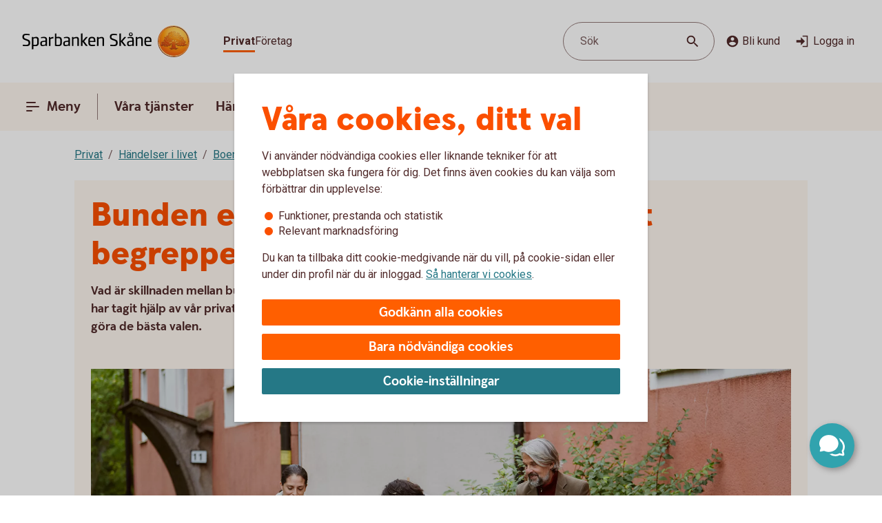

--- FILE ---
content_type: text/css;charset=utf-8
request_url: https://www.sparbankenskane.se/etc.clientlibs/wcms/components/atoms/icons/copy.lc-b7b1004db91a40d0ce9a56e58a0dcf36-lc.min.css
body_size: -453
content:
icon-copy{height:24px;width:24px;color:var(--icon-regular)}
svg.icon.copy{padding-top:2px}

--- FILE ---
content_type: image/svg+xml
request_url: https://www.sparbankenskane.se/content/dam/global/brand/logotypes/8313-sparbanken-skane-logo-default.svg
body_size: 77038
content:
<svg id="Vector" xmlns="http://www.w3.org/2000/svg" xmlns:xlink="http://www.w3.org/1999/xlink" viewBox="0 0 244 48"><defs><style>.cls-1{fill:none;}.cls-2,.cls-6{fill-rule:evenodd;}.cls-2{fill:url(#Ny_övertoningsruta_3);}.cls-3{fill:url(#Namnlös_övertoning_4);}.cls-4{fill:url(#Namnlös_övertoning_3);}.cls-5{fill:#faaf5a;}.cls-6{fill:url(#Namnlös_övertoning_9);}.cls-7{fill:#dc8730;}.cls-8{fill:#8d4428;}.cls-9{fill:#9f5024;}.cls-10{fill:#ad5725;}.cls-11{fill:#e48e33;}.cls-12{fill:#db7b29;}.cls-13{fill:#ffb560;}.cls-14{fill:#bc6327;}.cls-15{fill:#ffcb80;}.cls-16{fill:#ffd68e;}.cls-17{fill:#d57c3f;}.cls-18{fill:#ffcd85;}.cls-19{fill:#efa952;}.cls-20{fill:#fdac4a;}.cls-21{fill:#eb962a;}.cls-22{fill:#ffc378;}.cls-23{fill:#ffce89;}.cls-24{fill:#ffd79d;}.cls-25{fill:#eeaf67;}.cls-26{fill:#bf6b29;}.cls-27{fill:#fcb664;}.cls-28{fill:#994822;}.cls-29{fill:#d47429;}.cls-30{fill:#e7944b;}.cls-31{fill:#964c25;}.cls-32{fill:#823d1e;}.cls-33{fill:#6c2b13;}.cls-34{fill:#ba6019;}.cls-35{fill:#d89050;}.cls-36{fill:#7e3717;}.cls-37{fill:#94441e;}.cls-38{fill:#dd8732;}.cls-39{fill:#ffc278;}.cls-40{fill:#ea913e;}.cls-41{fill:#c57231;}.cls-42{fill:#642813;}.cls-43{fill:#56220c;}.cls-44{fill:#f49e4d;}.cls-45{fill:#76310a;}.cls-46{fill:#994b17;}.cls-47{fill:#a35622;}.cls-48{fill:#af6638;}.cls-49{fill:#a5572a;}.cls-50{fill:#e69646;}.cls-51{fill:#d27c3c;}.cls-52{fill:#7a2c13;}.cls-53{fill:#c27138;}.cls-54{fill:#9a4921;}.cls-55{fill:#96441e;}.cls-56{fill:#a04e14;}.cls-57{fill:#aa5a28;}.cls-58{fill:#944428;}.cls-59{fill:#ffc283;}.cls-60{fill:#aa5e33;}.cls-61{fill:#e5872b;}.cls-62{fill:#b96534;}.cls-63{fill:#f29b40;}.cls-64{fill:#b46027;}.cls-65{fill:url(#Ny_övertoningsruta_3-2);}.cls-66{fill:url(#Ny_övertoningsruta_3-3);}.cls-67{fill:url(#Ny_övertoningsruta_3-4);}.cls-68{fill:url(#Ny_övertoningsruta_3-5);}.cls-69{fill:url(#Ny_övertoningsruta_3-6);}.cls-70{fill:url(#Ny_övertoningsruta_3-7);}.cls-71{fill:url(#Ny_övertoningsruta_3-8);}.cls-72{fill:url(#Ny_övertoningsruta_3-9);}.cls-73{fill:url(#Ny_övertoningsruta_3-10);}.cls-74{fill:url(#Ny_övertoningsruta_3-11);}.cls-75{fill:url(#Ny_övertoningsruta_3-12);}.cls-76{fill:url(#Ny_övertoningsruta_3-13);}.cls-77{fill:url(#Ny_övertoningsruta_3-14);}.cls-78{fill:url(#Ny_övertoningsruta_3-15);}.cls-79{fill:url(#Ny_övertoningsruta_3-16);}.cls-80{fill:url(#Ny_övertoningsruta_3-17);}.cls-81{fill:url(#Ny_övertoningsruta_3-18);}.cls-82{fill:url(#Ny_övertoningsruta_3-19);}.cls-83{fill:url(#Ny_övertoningsruta_3-20);}.cls-84{fill:url(#Ny_övertoningsruta_3-21);}.cls-85{fill:url(#Ny_övertoningsruta_3-22);}.cls-86{fill:url(#Ny_övertoningsruta_3-23);}.cls-87{fill:url(#Ny_övertoningsruta_3-24);}.cls-88{fill:url(#Ny_övertoningsruta_3-25);}.cls-89{fill:url(#Ny_övertoningsruta_3-26);}.cls-90{fill:url(#Ny_övertoningsruta_3-27);}.cls-91{fill:url(#Ny_övertoningsruta_3-28);}.cls-92{fill:url(#Ny_övertoningsruta_3-29);}.cls-93{fill:url(#Ny_övertoningsruta_3-30);}.cls-94{fill:url(#Ny_övertoningsruta_3-31);}.cls-95{fill:url(#Ny_övertoningsruta_3-32);}.cls-96{fill:url(#Ny_övertoningsruta_3-33);}.cls-97{fill:url(#Ny_övertoningsruta_3-34);}.cls-98{fill:url(#Ny_övertoningsruta_3-35);}.cls-99{fill:url(#Ny_övertoningsruta_3-36);}.cls-100{fill:url(#Ny_övertoningsruta_3-37);}.cls-101{fill:url(#Ny_övertoningsruta_3-38);}.cls-102{fill:url(#Ny_övertoningsruta_3-39);}.cls-103{fill:#f8a943;}.cls-104{fill:#ec9c4b;}</style><radialGradient id="Ny_övertoningsruta_3" cx="226.54" cy="10.24" r="32.92" gradientTransform="translate(-1.44 2.89)" gradientUnits="userSpaceOnUse"><stop offset="0" stop-color="#ffe178"/><stop offset="0.18" stop-color="#ffd05f"/><stop offset="0.4" stop-color="#ffbe46"/><stop offset="0.6" stop-color="#ff9b0f"/><stop offset="0.8" stop-color="#f7780f"/><stop offset="0.9" stop-color="#f3640f"/><stop offset="1" stop-color="#e65f19"/></radialGradient><linearGradient id="Namnlös_övertoning_4" x1="233.01" y1="4.83" x2="207.06" y2="43.07" gradientUnits="userSpaceOnUse"><stop offset="0.02" stop-color="#ffe6a5"/><stop offset="0.11" stop-color="#fcc677"/><stop offset="0.29" stop-color="#f5871e"/><stop offset="0.29" stop-color="#f5871e"/><stop offset="0.56" stop-color="#e1690f"/><stop offset="0.63" stop-color="#cc5c0e"/><stop offset="0.8" stop-color="#9c3d0c"/><stop offset="0.93" stop-color="#7e2a0b"/><stop offset="1" stop-color="#73230a"/></linearGradient><linearGradient id="Namnlös_övertoning_3" x1="208.04" y1="41.77" x2="231.87" y2="6.37" gradientUnits="userSpaceOnUse"><stop offset="0.01" stop-color="#ffe6a0"/><stop offset="0.11" stop-color="#fcc877"/><stop offset="0.33" stop-color="#f5871e"/><stop offset="0.33" stop-color="#f5871e"/><stop offset="0.64" stop-color="#e1690f"/><stop offset="0.65" stop-color="#db650f"/><stop offset="0.76" stop-color="#ae490d"/><stop offset="0.86" stop-color="#8e340b"/><stop offset="0.94" stop-color="#7a280a"/><stop offset="0.99" stop-color="#73230a"/></linearGradient><radialGradient id="Namnlös_övertoning_9" cx="224.77" cy="11.04" r="36.96" gradientUnits="userSpaceOnUse"><stop offset="0" stop-color="#ffc85a"/><stop offset="0.27" stop-color="#f59619"/><stop offset="0.44" stop-color="#e56b16"/><stop offset="0.55" stop-color="#dc5014"/><stop offset="0.79" stop-color="#ba3f18"/><stop offset="0.82" stop-color="#b43c19"/></radialGradient><radialGradient id="Ny_övertoningsruta_3-2" cx="222.52" cy="11.58" r="35.7" gradientTransform="matrix(1, 0, 0, 1, 0, 0)" xlink:href="#Ny_övertoningsruta_3"/><radialGradient id="Ny_övertoningsruta_3-3" cx="222.46" cy="11.55" r="35.81" gradientTransform="matrix(1, 0, 0, 1, 0, 0)" xlink:href="#Ny_övertoningsruta_3"/><radialGradient id="Ny_övertoningsruta_3-4" cx="222.44" cy="11.51" r="35.76" gradientTransform="matrix(1, 0, 0, 1, 0, 0)" xlink:href="#Ny_övertoningsruta_3"/><radialGradient id="Ny_övertoningsruta_3-5" cx="222.56" cy="11.52" r="35.7" gradientTransform="matrix(1, 0, 0, 1, 0, 0)" xlink:href="#Ny_övertoningsruta_3"/><radialGradient id="Ny_övertoningsruta_3-6" cx="221.16" cy="9.91" r="39.56" gradientTransform="matrix(1, 0, 0, 1, 0, 0)" xlink:href="#Ny_övertoningsruta_3"/><radialGradient id="Ny_övertoningsruta_3-7" cx="223.24" cy="11.12" r="36.52" gradientTransform="matrix(1, 0, 0, 1, 0, 0)" xlink:href="#Ny_övertoningsruta_3"/><radialGradient id="Ny_övertoningsruta_3-8" cx="221.87" cy="10.32" r="37.96" gradientTransform="matrix(1, 0, 0, 1, 0, 0)" xlink:href="#Ny_övertoningsruta_3"/><radialGradient id="Ny_övertoningsruta_3-9" cx="222.23" cy="11.63" r="35.9" gradientTransform="matrix(1, 0, 0, 1, 0, 0)" xlink:href="#Ny_övertoningsruta_3"/><radialGradient id="Ny_övertoningsruta_3-10" cx="221.83" cy="11.03" r="37.35" gradientTransform="matrix(1, 0, 0, 1, 0, 0)" xlink:href="#Ny_övertoningsruta_3"/><radialGradient id="Ny_övertoningsruta_3-11" cx="223.03" cy="11.32" r="36.49" gradientTransform="matrix(1, 0, 0, 1, 0, 0)" xlink:href="#Ny_övertoningsruta_3"/><radialGradient id="Ny_övertoningsruta_3-12" cx="221.92" cy="11.58" r="37.53" gradientTransform="matrix(1, 0, 0, 1, 0, 0)" xlink:href="#Ny_övertoningsruta_3"/><radialGradient id="Ny_övertoningsruta_3-13" cx="222.3" cy="11.37" r="36.3" gradientTransform="matrix(1, 0, 0, 1, 0, 0)" xlink:href="#Ny_övertoningsruta_3"/><radialGradient id="Ny_övertoningsruta_3-14" cx="222.39" cy="11.42" r="36.79" gradientTransform="matrix(1, 0, 0, 1, 0, 0)" xlink:href="#Ny_övertoningsruta_3"/><radialGradient id="Ny_övertoningsruta_3-15" cx="222.32" cy="11.66" r="36.38" gradientTransform="matrix(1, 0, 0, 1, 0, 0)" xlink:href="#Ny_övertoningsruta_3"/><radialGradient id="Ny_övertoningsruta_3-16" cx="222.5" cy="11.71" r="37.24" gradientTransform="matrix(1, 0, 0, 1, 0, 0)" xlink:href="#Ny_övertoningsruta_3"/><radialGradient id="Ny_övertoningsruta_3-17" cx="222.32" cy="11.76" r="36.28" gradientTransform="matrix(1, 0, 0, 1, 0, 0)" xlink:href="#Ny_övertoningsruta_3"/><radialGradient id="Ny_övertoningsruta_3-18" cx="222.47" cy="11.66" r="36.41" gradientTransform="matrix(1, 0, 0, 1, 0, 0)" xlink:href="#Ny_övertoningsruta_3"/><radialGradient id="Ny_övertoningsruta_3-19" cx="222.51" cy="11.86" r="37.1" gradientTransform="matrix(1, 0, 0, 1, 0, 0)" xlink:href="#Ny_övertoningsruta_3"/><radialGradient id="Ny_övertoningsruta_3-20" cx="222.6" cy="11.84" r="36.2" gradientTransform="matrix(1, 0, 0, 1, 0, 0)" xlink:href="#Ny_övertoningsruta_3"/><radialGradient id="Ny_övertoningsruta_3-21" cx="222.7" cy="11.47" r="36.77" gradientTransform="matrix(1, 0, 0, 1, 0, 0)" xlink:href="#Ny_övertoningsruta_3"/><radialGradient id="Ny_övertoningsruta_3-22" cx="222.31" cy="11.54" r="36.14" gradientTransform="matrix(1, 0, 0, 1, 0, 0)" xlink:href="#Ny_övertoningsruta_3"/><radialGradient id="Ny_övertoningsruta_3-23" cx="222.69" cy="11.67" r="36.56" gradientTransform="matrix(1, 0, 0, 1, 0, 0)" xlink:href="#Ny_övertoningsruta_3"/><radialGradient id="Ny_övertoningsruta_3-24" cx="222.92" cy="11.19" r="36.92" gradientTransform="matrix(1, 0, 0, 1, 0, 0)" xlink:href="#Ny_övertoningsruta_3"/><radialGradient id="Ny_övertoningsruta_3-25" cx="222.72" cy="11.78" r="36.05" gradientTransform="matrix(1, 0, 0, 1, 0, 0)" xlink:href="#Ny_övertoningsruta_3"/><radialGradient id="Ny_övertoningsruta_3-26" cx="223.19" cy="11.32" r="36.93" gradientTransform="matrix(1, 0, 0, 1, 0, 0)" xlink:href="#Ny_övertoningsruta_3"/><radialGradient id="Ny_övertoningsruta_3-27" cx="222.76" cy="11.37" r="36.23" gradientTransform="matrix(1, 0, 0, 1, 0, 0)" xlink:href="#Ny_övertoningsruta_3"/><radialGradient id="Ny_övertoningsruta_3-28" cx="223.34" cy="11.45" r="37.54" gradientTransform="matrix(1, 0, 0, 1, 0, 0)" xlink:href="#Ny_övertoningsruta_3"/><radialGradient id="Ny_övertoningsruta_3-29" cx="222.71" cy="11.45" r="36.58" gradientTransform="matrix(1, 0, 0, 1, 0, 0)" xlink:href="#Ny_övertoningsruta_3"/><radialGradient id="Ny_övertoningsruta_3-30" cx="223.09" cy="10.69" r="36.97" gradientTransform="matrix(1, 0, 0, 1, 0, 0)" xlink:href="#Ny_övertoningsruta_3"/><radialGradient id="Ny_övertoningsruta_3-31" cx="223.03" cy="11.15" r="36.46" gradientTransform="matrix(1, 0, 0, 1, 0, 0)" xlink:href="#Ny_övertoningsruta_3"/><radialGradient id="Ny_övertoningsruta_3-32" cx="222.99" cy="11.16" r="36.67" gradientTransform="matrix(1, 0, 0, 1, 0, 0)" xlink:href="#Ny_övertoningsruta_3"/><radialGradient id="Ny_övertoningsruta_3-33" cx="222.96" cy="10.86" r="36.86" gradientTransform="matrix(1, 0, 0, 1, 0, 0)" xlink:href="#Ny_övertoningsruta_3"/><radialGradient id="Ny_övertoningsruta_3-34" cx="222.28" cy="10.47" r="37.82" gradientTransform="matrix(1, 0, 0, 1, 0, 0)" xlink:href="#Ny_övertoningsruta_3"/><radialGradient id="Ny_övertoningsruta_3-35" cx="223.04" cy="10.61" r="37.23" gradientTransform="matrix(1, 0, 0, 1, 0, 0)" xlink:href="#Ny_övertoningsruta_3"/><radialGradient id="Ny_övertoningsruta_3-36" cx="222.17" cy="10.44" r="37.63" gradientTransform="matrix(1, 0, 0, 1, 0, 0)" xlink:href="#Ny_övertoningsruta_3"/><radialGradient id="Ny_övertoningsruta_3-37" cx="222.24" cy="10.92" r="36.95" gradientTransform="matrix(1, 0, 0, 1, 0, 0)" xlink:href="#Ny_övertoningsruta_3"/><radialGradient id="Ny_övertoningsruta_3-38" cx="222.1" cy="10.87" r="36.73" gradientTransform="matrix(1, 0, 0, 1, 0, 0)" xlink:href="#Ny_övertoningsruta_3"/><radialGradient id="Ny_övertoningsruta_3-39" cx="221.2" cy="9.62" r="39" gradientTransform="matrix(1, 0, 0, 1, 0, 0)" xlink:href="#Ny_övertoningsruta_3"/></defs><rect class="cls-1" x="243" y="47" width="1" height="1"/><rect class="cls-1" width="1" height="1"/><path class="cls-2" d="M241.2,24A21.2,21.2,0,1,1,220,2.8,21.2,21.2,0,0,1,241.2,24Z"/><path class="cls-3" d="M220,1a23,23,0,1,0,23,23A23,23,0,0,0,220,1Zm0,45a22,22,0,1,1,22-22A22,22,0,0,1,220,46Z"/><path class="cls-4" d="M220,2a22,22,0,1,0,22,22A22,22,0,0,0,220,2Zm0,43a21,21,0,1,1,21-21A21,21,0,0,1,220,45Z"/><path class="cls-5" d="M220,46.1A22.1,22.1,0,1,1,242.1,24,22.12,22.12,0,0,1,220,46.1Zm0-44A21.9,21.9,0,1,0,241.9,24,21.92,21.92,0,0,0,220,2.1Z"/><path class="cls-6" d="M238.39,29.17c-.15.7-2,.57-2.54.56a.92.92,0,0,0-.84.68,12.69,12.69,0,0,1-1.63.14c-1.66,0-2.1-.64-2.1-.64-.75,0-.81.66-1.53.89-.39.12-.9-.69-.9-.69a10.14,10.14,0,0,1-3.4-.25c-.47-.32-1.42-2-1.78-2a3.36,3.36,0,0,0-.55,0c-.5.06-.76.54-.7,1.33s.26,2.33.38,2.86c.21,1,2.13,1.42,2.94,1.84l.08.41c-.95-.12-3.2-.38-2.75.15.16.19.48.5.71.8v.34a10.14,10.14,0,0,0-3.76-1,7.85,7.85,0,0,0-3.76.94l0-.38c.34-.32.55-.54.78-.77s-.7-.34-2.24-.25l.1-.42c.91-.27,2.33-.43,2.51-1.36s.34-3,.34-3c.14-1.23-.8-2-1.33-1.83a3.73,3.73,0,0,0-1.34.74c-.18.29.14.72.11,1.33,0,.35-1.13.37-2.43.28-.53,0-1.47,1-1.7,1A7.53,7.53,0,0,1,210,31c-.28,0-.59-.57-1.1-.6-.29,0-.7.56-.89.54a5.25,5.25,0,0,1-1.8-.53c-.18-.08.16-1.19.12-1.26a2.05,2.05,0,0,0-1.1.07c-.17.11-.64.54-.74.56a4.88,4.88,0,0,1-2.48.07,4.56,4.56,0,0,1,.24-1.52c.46-.46,1.36-1.22,1.23-1.48s-.94-.73-.78-1a4.2,4.2,0,0,1,.36-.52c.21-.27.7.08,1-.07s.43-.61.54-.65a3.37,3.37,0,0,1,.83-.05c.18,0,.44.74.57.74.32,0,.68,0,.79-.17a3.29,3.29,0,0,0,.3-1.24c0-.42-1.22-.77-1.23-1a3.63,3.63,0,0,1,.59-1.56c.32-.11.9-.33.86-.53-.1-.62-.42-1.85-.26-2A8.93,8.93,0,0,1,208,18c.2-.14.52,0,.82.16a.82.82,0,0,0,1.08-.18c.12-.22.09-1.5.26-1.61s.69-.39.84-.48.87.33,1,.19c.39-.46.62-.77.56-1a6,6,0,0,1-.33-1.61,5.87,5.87,0,0,1,.5-1c.25-.33,1.15-.14,1.51-.46s.26-.83.91-.9a7,7,0,0,0,2.26-1.06,6.13,6.13,0,0,1,2.43.14c.31,0,.88-.53,1.15-.56a5.29,5.29,0,0,1,1.56.28c.23.1.26,1.1.79,1.28a6,6,0,0,0,1.25.33c1.07.14,1.38-.73,1.75-.64a2.44,2.44,0,0,1,1.29.95c.29.37-.2,1.7.49,2,.87.36,1.79,1.33,1.72,1.61s-.55,1.15-.34,1.44.81,0,1.08-.1a1.62,1.62,0,0,1,1.08.3,3.34,3.34,0,0,0,.76.79c.47.22,1.16.53,1.23.73.23.67-.32,1.59-.22,1.9,0,0,.87.32,1,.56a17,17,0,0,1,0,1.79,2.47,2.47,0,0,1,1.36,0c.36.13.51.58.67,1.12,0,.14.5.21.55.33.27.65.25,1.08,0,1.19-.6.25-2,.73-1.79,1.29s.43.54.68.57a5.84,5.84,0,0,1,1.75.31A1.7,1.7,0,0,1,238.39,29.17Z"/><path class="cls-7" d="M234.85,20.67l-.53.37a.24.24,0,0,1,.09.11l.51-.32A.77.77,0,0,0,234.85,20.67Z"/><path class="cls-8" d="M234.91,20.8l-.51.33h0s0,.13,0,.23l.5-.33v-.1A.59.59,0,0,0,234.91,20.8Z"/><path class="cls-9" d="M234.93,21l-.5.33c0,.11,0,.28,0,.43l.51-.38Z"/><path class="cls-10" d="M234.93,21.38l-.51.37c0,.53,0,1.21,0,1.21l0,0,.59-.75H235S234.94,22,234.93,21.38Z"/><path class="cls-11" d="M232.3,17l-.46.42.27.31.48-.4A2.44,2.44,0,0,1,232.3,17Z"/><path class="cls-12" d="M232.56,17.26l-.47.4a2.19,2.19,0,0,0,.22.2l.48-.44A1.27,1.27,0,0,1,232.56,17.26Z"/><path class="cls-7" d="M235,22.2l-.6.75a3.26,3.26,0,0,1,.42-.1l.59-.67A1.85,1.85,0,0,0,235,22.2Z"/><path class="cls-13" d="M234.79,22.85l.19,0,.56-.63-.16,0Z"/><path class="cls-13" d="M231.68,17.16l.18.23.46-.42c-.06-.08-.16-.2-.27-.32a1,1,0,0,0-.5-.29l-.58.52A1.42,1.42,0,0,1,231.68,17.16Z"/><path class="cls-14" d="M220.75,9.84l-.05-.58a4.16,4.16,0,0,0-.51.28l.05.6Z"/><path class="cls-15" d="M235.52,22.2l-.57.63h.16l.54-.6Z"/><path class="cls-16" d="M235.63,22.21l-.55.61a1.65,1.65,0,0,1,.69.09l.36-.52A2,2,0,0,0,235.63,22.21Z"/><path class="cls-13" d="M232.45,18l.16.08.5-.46-.19-.09-.16-.08-.48.44A1.2,1.2,0,0,0,232.45,18Z"/><path class="cls-17" d="M221,9.73h.24l0-.55h-.22a1.07,1.07,0,0,0-.4.1l0,.58A1,1,0,0,1,221,9.73Z"/><path class="cls-18" d="M222.38,9.93l.36-.44a8.59,8.59,0,0,0-1.46-.31l0,.55A6.33,6.33,0,0,1,222.38,9.93Z"/><path class="cls-19" d="M222.56,10c.06,0,.11.13.17.28l.38-.49a.54.54,0,0,0-.26-.26l-.14,0-.35.45Z"/><path class="cls-7" d="M222.87,10.68l.41-.55a2.22,2.22,0,0,0-.18-.38l-.38.49C222.76,10.36,222.81,10.53,222.87,10.68Z"/><path class="cls-11" d="M223.23,11.22l.36-.49c-.13-.08-.21-.36-.32-.62l-.41.54A1.14,1.14,0,0,0,223.23,11.22Z"/><path class="cls-18" d="M223.36,11.29a5.64,5.64,0,0,0,1.48.35l.07-.57a2.71,2.71,0,0,1-1.34-.36l-.36.5A.53.53,0,0,0,223.36,11.29Z"/><path class="cls-12" d="M226,11.16l.08-.73a2.61,2.61,0,0,0-.57.36l-.12.76A2.46,2.46,0,0,0,226,11.16Z"/><path class="cls-20" d="M225.37,11.54l.13-.77a1.16,1.16,0,0,1-.61.3l-.08.57A1.4,1.4,0,0,0,225.37,11.54Z"/><path class="cls-21" d="M226.37,11l.11,0,.12-.56a.88.88,0,0,0-.3-.07.67.67,0,0,0-.28.06l-.08.74C226.1,11.05,226.23,10.94,226.37,11Z"/><path class="cls-22" d="M226.85,11.18l.12-.56a3.34,3.34,0,0,0-.4-.18l-.11.56A2.32,2.32,0,0,1,226.85,11.18Z"/><path class="cls-23" d="M227.19,11.43l.21-.53a4.82,4.82,0,0,0-.45-.29l-.12.56A2.47,2.47,0,0,1,227.19,11.43Z"/><path class="cls-24" d="M227.6,11.87l.46-.35a3.21,3.21,0,0,0-.68-.64l-.22.53A2.78,2.78,0,0,1,227.6,11.87Z"/><path class="cls-25" d="M227.7,12l.48-.32a.41.41,0,0,0-.06-.11l-.08-.1-.46.34.07.08A.61.61,0,0,1,227.7,12Z"/><path class="cls-7" d="M227.74,12.88l.57-.41a2,2,0,0,0-.15-.8l-.47.33A3,3,0,0,1,227.74,12.88Z"/><path class="cls-10" d="M227.85,13.64l.5-.39a6.07,6.07,0,0,1,0-.8l-.57.41A1.59,1.59,0,0,0,227.85,13.64Z"/><path class="cls-26" d="M228,13.8l.5-.37a.24.24,0,0,1-.11-.2l-.52.39A.68.68,0,0,0,228,13.8Z"/><path class="cls-27" d="M228.44,13.41l-.5.37a.57.57,0,0,0,.18.12l.11,0,.48-.36Z"/><path class="cls-22" d="M228.64,14.18l.44-.32-.39-.28-.48.36A3.62,3.62,0,0,1,228.64,14.18Z"/><path class="cls-16" d="M229.64,15.07l.43-.3a6.59,6.59,0,0,0-1-.93l-.44.33A4.34,4.34,0,0,1,229.64,15.07Z"/><path class="cls-20" d="M229.78,15.28l.43-.32a1.46,1.46,0,0,0-.16-.21l-.42.3A1.82,1.82,0,0,1,229.78,15.28Z"/><path class="cls-7" d="M229.84,15.51l.5-.35a2,2,0,0,0-.14-.22l-.43.31A.41.41,0,0,1,229.84,15.51Z"/><path class="cls-10" d="M229.84,15.51a4,4,0,0,1-.14.41l.72-.49a.69.69,0,0,0-.09-.29l-.48.35Z"/><path class="cls-28" d="M229.54,17l.74-.69c-.14,0,0-.37.13-.75a.53.53,0,0,0,0-.13l-.71.47c-.21.54-.32.89-.19,1.08C229.53,17,229.53,17,229.54,17Z"/><path class="cls-27" d="M229.73,17l.82-.75-.21,0a.13.13,0,0,1-.09,0l-.73.68S229.62,17,229.73,17Z"/><path class="cls-16" d="M230.6,16.87a1.21,1.21,0,0,1,.41,0l.56-.52a2.86,2.86,0,0,0-1-.1l-.82.75A5.63,5.63,0,0,0,230.6,16.87Z"/><path class="cls-24" d="M233.19,18.32l.56-.41a5.48,5.48,0,0,0-.67-.36l-.5.46Z"/><path class="cls-13" d="M233.5,18.51l.55-.34a1.81,1.81,0,0,0-.33-.28l-.55.42Z"/><path class="cls-7" d="M233.67,18.71l.54-.28a1,1,0,0,0-.18-.28l-.56.34c.08.06.17.13.19.2Z"/><path class="cls-8" d="M233.65,19.56l.6-.37a2.13,2.13,0,0,0-.05-.78l-.54.28A1.61,1.61,0,0,1,233.65,19.56Z"/><path class="cls-10" d="M233.43,20.59h0l.61-.38v0a6.87,6.87,0,0,0,.17-1l-.59.37A4,4,0,0,0,233.43,20.59Z"/><path class="cls-13" d="M233.71,20.71l.57-.41c-.14-.05-.21-.08-.2-.12l-.65.41Z"/><path class="cls-16" d="M234.34,21.06l.53-.35a1.11,1.11,0,0,0-.61-.42l-.57.41A2,2,0,0,1,234.34,21.06Z"/><path class="cls-13" d="M236.1,22.38l-.35.52a.56.56,0,0,1,.28.21l.37-.48A.91.91,0,0,0,236.1,22.38Z"/><path class="cls-7" d="M236.63,23a1.87,1.87,0,0,0-.25-.41l-.37.47a1.13,1.13,0,0,1,.22.39Z"/><path class="cls-29" d="M236.4,24s.09.1.21.14l.42-.48-.09-.06c-.13-.09-.2-.34-.32-.61l-.4.45A3.36,3.36,0,0,1,236.4,24Z"/><path class="cls-13" d="M237,23.66l-.43.48c.15.07.35.12.38.2l0,0,.37-.47Z"/><path class="cls-30" d="M237.33,23.87l-.37.47a.75.75,0,0,1,.06.13l.43-.47A.74.74,0,0,0,237.33,23.87Z"/><path class="cls-10" d="M237.07,25.41l.53.16a2.07,2.07,0,0,0-.13-1.53l0-.06-.42.46C237.18,24.89,237.2,25.23,237.07,25.41Z"/><path class="cls-31" d="M236.94,25.51c-.26.11-.7.27-1.07.46l.67.3.79-.37a.64.64,0,0,0,.28-.35l-.53-.17A.29.29,0,0,1,236.94,25.51Z"/><path class="cls-32" d="M236.57,26.25l-.68-.29a3.28,3.28,0,0,0-.37.22l.69.24Z"/><path class="cls-33" d="M235.54,26.16a1.16,1.16,0,0,0-.37.36l.73.07a.37.37,0,0,1,.14-.09l.2-.1Z"/><path class="cls-32" d="M235.92,26.57l-.74-.08a.39.39,0,0,0,0,.35l.68-.09C235.8,26.69,235.86,26.62,235.92,26.57Z"/><path class="cls-34" d="M235.81,26.73l-.68.08a1.22,1.22,0,0,0,.14.28l.68-.27C235.84,26.81,235.81,26.77,235.81,26.73Z"/><path class="cls-10" d="M235.49,27.3l.71-.47-.28,0-.66.26A.56.56,0,0,0,235.49,27.3Z"/><path class="cls-29" d="M235.84,27.4H236l.75-.54-.54,0-.71.46A.75.75,0,0,0,235.84,27.4Z"/><path class="cls-30" d="M236.87,27.51l.68-.48a5.49,5.49,0,0,0-.85-.16l-.75.54C236.24,27.44,236.58,27.46,236.87,27.51Z"/><path class="cls-23" d="M237.58,27.7a.85.85,0,0,1,.21.14l.5-.36a1.54,1.54,0,0,0-.53-.38l-.23-.07-.68.47A2.8,2.8,0,0,1,237.58,27.7Z"/><path class="cls-35" d="M238.05,28.12l.48-.32a2,2,0,0,0-.26-.34l-.51.35A1.74,1.74,0,0,1,238.05,28.12Z"/><path class="cls-14" d="M238.37,29.16a.41.41,0,0,1-.09.19l.54.32a1,1,0,0,0,.12-.38,2.59,2.59,0,0,0-.43-1.51l-.48.32A1.54,1.54,0,0,1,238.37,29.16Z"/><path class="cls-8" d="M238.83,29.64l-.53-.31c-.25.32-1,.4-1.61.4l.2.61C237.65,30.31,238.53,30.16,238.83,29.64Z"/><path class="cls-33" d="M235.84,29.71a.82.82,0,0,0-.26,0l.17.59h0c.08,0,.57,0,1.13,0l-.2-.61C236.35,29.74,236,29.72,235.84,29.71Z"/><path class="cls-8" d="M235.07,30.2l.27.74c.2-.17.22-.57.44-.6l-.17-.6A.93.93,0,0,0,235.07,30.2Z"/><path class="cls-36" d="M235.36,30.91l-.27-.73a1.1,1.1,0,0,0-.11.25l.21.58.12-.05Z"/><path class="cls-33" d="M233.38,30.54c-1.66,0-2.09-.66-2.09-.66h0l-.19.7a.3.3,0,0,1,.13.06,4.44,4.44,0,0,0,2.15.52,8.27,8.27,0,0,0,1.85-.17l-.22-.6A14.4,14.4,0,0,1,233.38,30.54Z"/><path class="cls-31" d="M230.43,30.32l-.21.93a2.66,2.66,0,0,0,.63-.51c.14-.13.19-.17.25-.15l.19-.71A1.09,1.09,0,0,0,230.43,30.32Z"/><path class="cls-36" d="M229.73,30.78l-.14.65a1.36,1.36,0,0,0,.66-.19l.21-.95A1.54,1.54,0,0,1,229.73,30.78Z"/><path class="cls-33" d="M228.85,30.08h0l-.32.62h0a1.34,1.34,0,0,0,1.07.72l.14-.66C229.36,30.9,228.85,30.08,228.85,30.08Z"/><path class="cls-36" d="M225.44,29.83l-.36.51a4.79,4.79,0,0,0,2,.37l.26-.6A5,5,0,0,1,225.44,29.83Z"/><path class="cls-33" d="M223.67,27.81h-.41l.11.6a.27.27,0,0,1,.2.08c.38.29,1.27,1.74,1.54,1.87l.35-.51C225,29.52,224,27.82,223.67,27.81Z"/><path class="cls-36" d="M223.29,27.81a1,1,0,0,0-.45.1l.31.57a.43.43,0,0,1,.25-.07Z"/><path class="cls-33" d="M222.54,28.24l.49.54a.39.39,0,0,1,.14-.32l-.31-.56A.67.67,0,0,0,222.54,28.24Z"/><path class="cls-31" d="M227.32,30.11l-.27.6c.58,0,1.16,0,1.49,0l.31-.63A12.3,12.3,0,0,1,227.32,30.11Z"/><path class="cls-37" d="M222.39,29.06l.67.43a3.26,3.26,0,0,1,0-.75l-.48-.53A1.72,1.72,0,0,0,222.39,29.06Z"/><path class="cls-10" d="M222.81,32.15l.57-.18c0-.2-.25-1.71-.33-2.5l-.66-.44A30,30,0,0,0,222.81,32.15Z"/><path class="cls-38" d="M223.38,32l-.58.18a1.43,1.43,0,0,0,.23.38l.52-.33A.4.4,0,0,1,223.38,32Z"/><path class="cls-13" d="M223.53,32.16l-.52.32a2.56,2.56,0,0,0,.73.56l.39-.51A3.34,3.34,0,0,1,223.53,32.16Z"/><path class="cls-39" d="M224.66,33.44l.31-.52c-.28-.12-.61-.27-.87-.4l-.39.5A9.1,9.1,0,0,0,224.66,33.44Z"/><path class="cls-40" d="M225.42,33.74l.3-.51-.78-.33-.31.53Z"/><path class="cls-41" d="M225.76,33.9l.37-.43a1.25,1.25,0,0,0-.44-.26l-.3.52Z"/><path class="cls-37" d="M225.81,34.31l.56.52c.12-.08,0-.67-.1-1a1,1,0,0,0-.16-.35l-.38.45Z"/><path class="cls-36" d="M225,34.17l.54.59.67.1c.14,0,.18,0,.21,0l-.59-.54Z"/><path class="cls-36" d="M223.76,35.58l.47.61c.14-.07.11-.48.1-.77l-.57-.18Z"/><path class="cls-42" d="M224.09,34.68a9.68,9.68,0,0,1,1.45.08l-.54-.59c-.87-.08-2-.14-2,.12l1.06.45C224,34.69,224.06,34.68,224.09,34.68Z"/><path class="cls-31" d="M224,34.7l-1-.43a.2.2,0,0,0,0,.16,10.57,10.57,0,0,1,.75.85l.54.17a2,2,0,0,0-.05-.32C224.21,34.93,224,34.76,224,34.7Z"/><path class="cls-33" d="M223.52,35.44l0,.66c.41.15.62.15.71.07l-.5-.63Z"/><path class="cls-36" d="M220.45,34.62l-.13.62a8.72,8.72,0,0,1,3,.75l.29.12,0-.66A9.83,9.83,0,0,0,220.45,34.62Z"/><path class="cls-33" d="M216.48,35.43l-.29.77a8.06,8.06,0,0,1,4.16-1l.13-.62A7.62,7.62,0,0,0,216.48,35.43Z"/><path class="cls-43" d="M216.23,35.55l-.41.7c.07,0,.21,0,.41-.07l.29-.77Z"/><path class="cls-33" d="M215.77,36.19a.11.11,0,0,0,.08.07l.42-.73,0-.38-.58,0A2.4,2.4,0,0,0,215.77,36.19Z"/><path class="cls-37" d="M216.06,34.64c.15,0-.36.29-.41.52l.59,0c.34-.32.56-.54.78-.77,0,0,.08-.1,0-.14Z"/><path class="cls-43" d="M216.46,34.11l-.66.51c.22,0,.27,0,.28,0l1-.36C217.08,34.19,216.86,34.13,216.46,34.11Z"/><path class="cls-33" d="M214.74,34.14l-.59.41c.11.22,1,0,1.68.07l.66-.51A15.47,15.47,0,0,0,214.74,34.14Z"/><path class="cls-37" d="M214.89,33.72l-.33-.44a2.21,2.21,0,0,0-.42,1.2.17.17,0,0,0,0,.1l.61-.45Z"/><path class="cls-14" d="M216,33.47l-.45-.49-.89.25-.1.07.34.46C215.2,33.66,215.66,33.56,216,33.47Z"/><path class="cls-44" d="M216.64,33.22l-.48-.47a5.66,5.66,0,0,1-.66.24l.44.49A4.82,4.82,0,0,0,216.64,33.22Z"/><path class="cls-38" d="M217.19,32.81l-.47-.46a1.54,1.54,0,0,1-.58.41l.48.47A1.51,1.51,0,0,0,217.19,32.81Z"/><path class="cls-45" d="M217.39,32.39c.15-.81.36-3.11.35-3.24l-.63.18c-.07.81-.18,2.31-.31,2.85a.39.39,0,0,1-.1.19l.47.46A1,1,0,0,0,217.39,32.39Z"/><path class="cls-31" d="M217.39,28l-.47.36a1.57,1.57,0,0,1,.19,1l.63-.18A1.94,1.94,0,0,0,217.39,28Z"/><path class="cls-33" d="M216.38,27.53a3.75,3.75,0,0,0-1.37.76l.64.44c-.07-.29.75-.62.91-.62a.55.55,0,0,1,.37.3l.47-.36A1,1,0,0,0,216.38,27.53Z"/><path class="cls-31" d="M215,28.28c-.12.2,0,.46.06.78l.68.51a4.65,4.65,0,0,0-.11-.87l-.63-.43Z"/><path class="cls-36" d="M215.13,29.61a.12.12,0,0,1,0,.09l.4.45a.74.74,0,0,0,.27-.6l-.69-.52A2.07,2.07,0,0,1,215.13,29.61Z"/><path class="cls-37" d="M214.67,29.87l.25.52a1.12,1.12,0,0,0,.59-.25l-.41-.45C215.05,29.77,214.9,29.83,214.67,29.87Z"/><path class="cls-33" d="M212.7,29.88l.13.58c.45,0,1.57,0,2.11-.08l-.24-.51A11.07,11.07,0,0,1,212.7,29.88Z"/><path class="cls-46" d="M211.71,30.4l.19.65a3.14,3.14,0,0,1,.79-.58h.16l-.13-.58A1.88,1.88,0,0,0,211.71,30.4Z"/><path class="cls-36" d="M211.74,30.38c-.36.28-.62.54-.75.55l.16.58a2,2,0,0,0,.77-.49Z"/><path class="cls-33" d="M210,31c-.25,0-.56-.47-1-.58l0,.59a.33.33,0,0,1,.17.1,1.19,1.19,0,0,0,.78.47,9.81,9.81,0,0,0,1.28-.06l-.17-.58A9.17,9.17,0,0,1,210,31Z"/><path class="cls-47" d="M208.85,30.38c-.2,0-.46.26-.66.42l.12.65a3.43,3.43,0,0,0,.49-.41.18.18,0,0,1,.18,0l0-.6Z"/><path class="cls-36" d="M208.22,30.79a.62.62,0,0,1-.27.15h0l0,.6a.67.67,0,0,0,.37-.11Z"/><path class="cls-33" d="M206.18,30.41a.11.11,0,0,1,0-.05l-.5.32a1,1,0,0,0,.35.3,6.3,6.3,0,0,0,2,.56l-.05-.6A5.32,5.32,0,0,1,206.18,30.41Z"/><path class="cls-48" d="M206.24,29.54l-.67.51c0,.08,0,.19,0,.3a.5.5,0,0,0,.12.35l.49-.32A1.87,1.87,0,0,1,206.24,29.54Z"/><path class="cls-36" d="M206.3,29.15h0l-.76.62h0s0,.09,0,.32l.66-.51A1.45,1.45,0,0,0,206.3,29.15Z"/><path class="cls-33" d="M205.31,29.16l.06.73a.48.48,0,0,1,.11-.09.13.13,0,0,1,.07,0l.75-.61A2.28,2.28,0,0,0,205.31,29.16Z"/><path class="cls-49" d="M205.17,29.22c-.12.07-.4.31-.58.45l.27.58a5.77,5.77,0,0,0,.53-.38l0-.72A.54.54,0,0,0,205.17,29.22Z"/><path class="cls-33" d="M204.43,29.77a4.59,4.59,0,0,1-2.47.07l-.54.29,0,0c.24.31,1.31.51,3.08.21a1.28,1.28,0,0,0,.36-.13l-.27-.59A.66.66,0,0,1,204.43,29.77Z"/><path class="cls-49" d="M202.14,28.55l-.54-.22a4.81,4.81,0,0,0-.16,1.83l.54-.31A7.31,7.31,0,0,1,202.14,28.55Z"/><path class="cls-50" d="M202.22,28.36l.22-.22-.54-.35a1.3,1.3,0,0,0-.18.23,1.27,1.27,0,0,0-.13.34l.54.22A.59.59,0,0,1,202.22,28.36Z"/><path class="cls-51" d="M203.45,26.88l-.85.1,0,0c.07.12-.43.47-.74.8l.53.36C202.86,27.74,203.52,27.12,203.45,26.88Z"/><path class="cls-52" d="M203.44,26.86a5.79,5.79,0,0,0-.48-.46l-.73.06a5.83,5.83,0,0,0,.39.54l.83-.09A.07.07,0,0,0,203.44,26.86Z"/><path class="cls-9" d="M202.65,25.92l-.64,0a1.22,1.22,0,0,0,.24.58l.74-.05C202.81,26.26,202.62,26.06,202.65,25.92Z"/><path class="cls-7" d="M202.79,25.68l-.61-.18-.15.27a.24.24,0,0,0,0,.15l.64,0C202.64,25.89,202.66,25.87,202.79,25.68Z"/><path class="cls-26" d="M203,25.34a.24.24,0,0,1,.11-.08l-.22-.56a2.13,2.13,0,0,0-.76.83l.61.18A4.28,4.28,0,0,1,203,25.34Z"/><path class="cls-10" d="M203.54,25.28l-.09-.65a.86.86,0,0,0-.56.08l.22.56A.79.79,0,0,1,203.54,25.28Z"/><path class="cls-7" d="M203.42,24.63l.1.65a1,1,0,0,0,.38,0l-.12-.71A1.89,1.89,0,0,1,203.42,24.63Z"/><path class="cls-26" d="M203.84,24.58l-.08,0,.12.7a.27.27,0,0,0,.13-.05Z"/><path class="cls-50" d="M204.32,24.92l-.21-.69c-.13.15-.24.34-.29.37l.17.69A1.1,1.1,0,0,0,204.32,24.92Z"/><path class="cls-7" d="M204.1,24.25l.2.7a2.62,2.62,0,0,1,.17-.27l-.17-.62A.92.92,0,0,0,204.1,24.25Z"/><path class="cls-26" d="M204.52,24.64l.08,0-.07-.63-.15,0-.1,0,.17.62S204.5,24.64,204.52,24.64Z"/><path class="cls-10" d="M205.19,24.58l0-.61a3.33,3.33,0,0,0-.73,0l.08.62A3.44,3.44,0,0,1,205.19,24.58Z"/><path class="cls-26" d="M205.2,24l0,.61h.18l.15-.61Z"/><path class="cls-20" d="M205.5,24h0l-.15.61h0s0,0,.08,0l.27-.61Z"/><path class="cls-50" d="M205.61,24.9l.29-.69a.48.48,0,0,0-.23-.2l-.27.6A1,1,0,0,1,205.61,24.9Z"/><path class="cls-26" d="M205.81,25.24l.29-.73c-.07-.1-.15-.25-.22-.33l-.29.68C205.66,25,205.74,25.14,205.81,25.24Z"/><path class="cls-50" d="M205.92,25.33h.13l.19-.64a1.93,1.93,0,0,1-.17-.21l-.28.72C205.84,25.28,205.88,25.33,205.92,25.33Z"/><path class="cls-49" d="M206.63,25.25l-.27-.57,0,0c-.05,0-.06,0-.11,0l-.2.67A1.31,1.31,0,0,0,206.63,25.25Z"/><path class="cls-50" d="M206.73,25.15a.67.67,0,0,0,.06-.15l-.39-.47c0,.09,0,.15-.06.16h0l.27.56A.24.24,0,0,0,206.73,25.15Z"/><path class="cls-7" d="M206.9,24.7l-.47-.4a1.78,1.78,0,0,1,0,.26l.4.46A2.39,2.39,0,0,0,206.9,24.7Z"/><path class="cls-53" d="M207,23.9a.25.25,0,0,0,0-.08l-.62.19a.64.64,0,0,1,0,.32l.47.39A2.9,2.9,0,0,0,207,23.9Z"/><path class="cls-52" d="M206.62,23.45l-.65.25c.2.13.41.26.43.33l.62-.18A.8.8,0,0,0,206.62,23.45Z"/><path class="cls-54" d="M206.16,23.18l-.61.22a4.6,4.6,0,0,0,.45.32l.65-.25A4.85,4.85,0,0,0,206.16,23.18Z"/><path class="cls-10" d="M205.8,22.87l-.54.14a.83.83,0,0,0,.31.41l.62-.22C205.91,23,205.79,23,205.8,22.87Z"/><path class="cls-55" d="M205.28,22.75s0,.11,0,.14a.34.34,0,0,0,0,.14l.54-.14a1.06,1.06,0,0,1,0-.2Z"/><path class="cls-10" d="M205.86,22.56l-.53,0c0,.08,0,.18-.06.24l.55-.06S205.84,22.62,205.86,22.56Z"/><path class="cls-50" d="M206.26,21.49l-.48-.27a6.26,6.26,0,0,0-.46,1.34l.53,0A4.84,4.84,0,0,1,206.26,21.49Z"/><path class="cls-44" d="M205.77,21.24l.48.28a.45.45,0,0,1,.11-.15l-.49-.29Z"/><path class="cls-7" d="M206.52,21.31,206,21a.54.54,0,0,0-.14.16l.49.28s0,0,0,0Z"/><path class="cls-56" d="M207,21.08l-.55-.36-.45.2L206,21l.52.35A4.25,4.25,0,0,0,207,21.08Z"/><path class="cls-44" d="M206.64,20.57v0a.38.38,0,0,1-.18.13l.54.36c.14-.09.26-.19.25-.29Z"/><path class="cls-50" d="M207.25,20.81c0-.21-.1-.52-.16-.81l-.56-.14a4.45,4.45,0,0,1,.11.73l.61.24Z"/><path class="cls-7" d="M207,19.09l-.51-.14a6.13,6.13,0,0,0,.1.94l.56.14A6.9,6.9,0,0,1,207,19.09Z"/><path class="cls-57" d="M207,18.81l.15-.12-.51-.36a.81.81,0,0,0-.19.64l.51.14A.46.46,0,0,1,207,18.81Z"/><path class="cls-58" d="M207.91,18.14l-.2-.63a13.81,13.81,0,0,0-1.1.84l.5.36C207.35,18.51,207.67,18.3,207.91,18.14Z"/><path class="cls-49" d="M208,18.05a.36.36,0,0,1,.19-.05l0-.66a.63.63,0,0,0-.34.07l-.17.12.19.63Z"/><path class="cls-59" d="M208.62,18.11v-.68a1.44,1.44,0,0,0-.44-.09l0,.66A1,1,0,0,1,208.62,18.11Z"/><path class="cls-13" d="M208.6,17.43v.67a1.22,1.22,0,0,0,1.07.16l-.22-.57C209.34,17.77,209,17.55,208.6,17.43Z"/><path class="cls-53" d="M210,18l-.48-.42c0,.06,0,.08,0,.1l.21.57A.57.57,0,0,0,210,18Z"/><path class="cls-58" d="M209.52,16.94c0,.19,0,.43,0,.68L210,18a2.15,2.15,0,0,0,.1-.61Z"/><path class="cls-10" d="M210.07,17.16l-.52-.51c0,.09,0,.21,0,.31l.53.49A2.83,2.83,0,0,1,210.07,17.16Z"/><path class="cls-7" d="M210.15,16.55l-.42-.45a1.13,1.13,0,0,0-.18.58l.52.5A3.14,3.14,0,0,1,210.15,16.55Z"/><path class="cls-60" d="M210.21,16.43l.17-.11-.39-.43-.2.14-.08.09.43.45A.26.26,0,0,1,210.21,16.43Z"/><path class="cls-58" d="M210.9,16l-.17-.59a5.89,5.89,0,0,0-.77.48l.4.42Z"/><path class="cls-10" d="M211,16a.23.23,0,0,1,.15,0l-.18-.62a1.38,1.38,0,0,0-.29.12l.17.6Z"/><path class="cls-59" d="M211.32,16l-.18-.66a.5.5,0,0,0-.17,0l.19.62Z"/><path class="cls-13" d="M211.71,16.11l-.17-.68a2.83,2.83,0,0,0-.42-.13l.17.66Z"/><path class="cls-61" d="M212,16.13v0l-.22-.59h0a2.51,2.51,0,0,1-.29-.1l.18.68C211.85,16.15,212,16.19,212,16.13Z"/><path class="cls-10" d="M212.23,15.9l-.29-.51c-.06.08-.11.13-.14.13l.24.61Z"/><path class="cls-58" d="M212.61,15.27l-.57-.12v0a.63.63,0,0,1-.12.23l.29.51A1.78,1.78,0,0,0,212.61,15.27Z"/><path class="cls-62" d="M212.61,15.12a1.05,1.05,0,0,1-.05-.19l-.61-.12c.05.19.09.34.09.37l.56.11A.33.33,0,0,0,212.61,15.12Z"/><path class="cls-10" d="M212.38,14.27l-.58-.12c0,.23.11.5.16.69l.6.12Z"/><path class="cls-63" d="M212.29,13.49l-.54-.13a.8.8,0,0,0,0,.15,2.3,2.3,0,0,0,.08.66l.58.12C212.27,13.83,212.23,13.59,212.29,13.49Z"/><path class="cls-7" d="M212.65,12.75l-.35-.48a4.46,4.46,0,0,0-.56,1.11l.54.13C212.4,13.26,212.5,13,212.65,12.75Z"/><path class="cls-14" d="M212.78,12.56a.49.49,0,0,1,.13-.1l-.27-.56a1,1,0,0,0-.21.19l-.15.22.35.47Z"/><path class="cls-58" d="M213.27,12.36l-.26-.6a1,1,0,0,0-.39.16l.26.55A1.21,1.21,0,0,1,213.27,12.36Z"/><path class="cls-64" d="M213,11.77l.26.59c.36-.06.83-.06,1.06-.27l-.24-.69C213.89,11.71,213.4,11.67,213,11.77Z"/><path class="cls-10" d="M214.63,11.63l-.26-.71a1.15,1.15,0,0,0-.28.43.25.25,0,0,1,0,.07l.24.68h0A1.34,1.34,0,0,0,214.63,11.63Z"/><path class="cls-7" d="M215.21,11.2l-.13-.58a1.16,1.16,0,0,0-.73.33l.26.72C214.72,11.43,214.76,11.24,215.21,11.2Z"/><path class="cls-20" d="M216,11l-.14-.57a2.17,2.17,0,0,1-.68.19h-.07l.12.58A2.86,2.86,0,0,0,216,11Z"/><path class="cls-14" d="M216.73,10.58l-.16-.57a4.45,4.45,0,0,1-.78.42l.13.57A5.6,5.6,0,0,0,216.73,10.58Z"/><path class="cls-26" d="M217.41,10.17l-.12-.61a1.05,1.05,0,0,0-.26.13c-.13.1-.29.22-.48.34l.16.57C217,10.42,217.26,10.25,217.41,10.17Z"/><path class="cls-20" d="M217.45,10.14a2.43,2.43,0,0,1,1.05-.07l0-.55a2.79,2.79,0,0,0-1.2.05l.13.61Z"/><path class="cls-22" d="M219.42,10.19l0-.51c-.27,0-.62-.12-.95-.16l0,.55C218.8,10.09,219.16,10.15,219.42,10.19Z"/><path class="cls-20" d="M219.87,10.28h0V9.72a1.53,1.53,0,0,1-.53,0l0,.51Z"/><path class="cls-17" d="M220.26,10.13l0-.6a1.12,1.12,0,0,1-.35.19v.56A.84.84,0,0,0,220.26,10.13Z"/><path class="cls-65" d="M218.91,21.73c-.07.17-.26.85-.56,1.06s-1.14,0-1.34.08a.34.34,0,0,0,.05.57,23.64,23.64,0,0,1,2.5,1.34c.08,0,.2,0,.24-.18s.45-2.68.41-2.77C220.07,21.49,219,21.57,218.91,21.73Z"/><path class="cls-66" d="M221.82,22.21c0,.07-.37,2.77-.31,2.8a30.37,30.37,0,0,1,2.4-1.9c.08-.05,0-.22,0-.24a3.34,3.34,0,0,0-.68-.85C223.12,22,221.83,22.19,221.82,22.21Z"/><path class="cls-67" d="M222.43,26.4c0,.15,1,.34,1.81.05.21-.07.51-.89.9-1s1.34.27,1.64,0,.19-.85-.16-.87a6.46,6.46,0,0,1-1.75-.31C224.78,24.22,222.54,25.49,222.43,26.4Z"/><path class="cls-68" d="M215.73,24.65c-.08.05-.29.6-.51.76a.61.61,0,0,1-.4.09,1.72,1.72,0,0,1-.72-.17,1,1,0,0,0-.43-.14c-.25,0-.51.29-.61.58-.23.69,1.1,1,1.28,1.08a2.42,2.42,0,0,0,1.32-.43,2.32,2.32,0,0,1,1-.29c.28,0,.64.18,1.11.23a.31.31,0,0,0,.21-.15.47.47,0,0,0,0-.4,9.82,9.82,0,0,0-1.64-1C216.18,24.7,215.83,24.59,215.73,24.65Z"/><path class="cls-69" d="M232.32,26.16a1.07,1.07,0,0,0,.1.49c0,.06.52,0,.54,0s0-.4-.36-.66C232.54,25.89,232.31,26.06,232.32,26.16Z"/><path class="cls-70" d="M204.33,27.38a1,1,0,0,0,0,.7c.2.17.83-.29.94-.44a.4.4,0,0,0,.12-.31c0-.21-.12-.25-.2-.25A4,4,0,0,0,204.33,27.38Z"/><path class="cls-71" d="M233.61,24.25a.33.33,0,0,0-.32.37c0,.23.15.41.65.38s.6.29.86.29c.56,0,.45-.54.46-.79S234.27,24.22,233.61,24.25Z"/><path class="cls-72" d="M230.21,18.7a.37.37,0,0,0-.28.46c.07.09.37,0,.76.22a4.26,4.26,0,0,1,.66,1,.78.78,0,0,0,.72.25c.17-.1-.17-1.15-.28-1.2a10.73,10.73,0,0,1-.92-.6A2,2,0,0,0,230.21,18.7Z"/><path class="cls-73" d="M232.17,22.67a.41.41,0,0,0-.17.49,1.18,1.18,0,0,0,.86.21A.28.28,0,0,0,233,23c0-.12-.27-.77-.46-.77S232.33,22.54,232.17,22.67Z"/><path class="cls-74" d="M209.55,22.93a2.34,2.34,0,0,0-.69.87c-.08.13-.17.4-.1.4a.39.39,0,0,0,.39-.17c.27-.43.63-.23.78-.37.4-.38.4-.79.35-.85A.86.86,0,0,0,209.55,22.93Z"/><path class="cls-75" d="M227.9,16.44a1.22,1.22,0,0,0,0,1.2c.09.07.39,0,.45-.08a1,1,0,0,0-.22-1C228.07,16.47,228,16.4,227.9,16.44Z"/><path class="cls-76" d="M229.1,21c-.18.06-.56.41-.48.55s.2.14.64.09c.18,0,.39.32.5.37a2.56,2.56,0,0,0,.64.18.45.45,0,0,0,.28-.36c0-.06-.37-.3-.46-.42-.24-.28-.07-.45-.15-.56A2.58,2.58,0,0,0,229.1,21Z"/><path class="cls-77" d="M223.93,19c0,.09.26.27.36.25a3.88,3.88,0,0,1,.44-.14c.38,0,1,.45,1.26.38a.45.45,0,0,0,.16-.46,1.28,1.28,0,0,0-.8-.37c-.35,0-.61-.22-.75-.15C224.08,18.73,224,18.69,223.93,19Z"/><path class="cls-78" d="M225,16c0,.09.14.24.51.56.16.13.19.43.39.67,0,0,.35.13.36.06.05-.29-.18-.4-.16-.71,0-.49,0-.62-.06-.73a1.36,1.36,0,0,0-.69-.18C225.21,15.64,225,15.83,225,16Z"/><path class="cls-79" d="M220.47,13.75c0,.22.31.56.44.56s.5-.3.83-.29a.45.45,0,0,0,.48-.52.47.47,0,0,0-.37-.18.55.55,0,0,1-.65,0C221,13.19,220.58,13.2,220.47,13.75Z"/><path class="cls-80" d="M225.18,13.7c.06.19.16.17.24.1a.72.72,0,0,1,.49-.19c.32,0,.69,1,.82,1s.13-.43.1-.62a2,2,0,0,0-.39-.74,1.5,1.5,0,0,0-.79-.42C225.38,12.81,225.12,13.5,225.18,13.7Z"/><path class="cls-81" d="M221.87,15.53c-.26.36-.51.39-.78.64s-.21.67,0,.67.26-.29,1-.56a1.63,1.63,0,0,1,1.24-.15c.24,0,.35-.26.32-.31a3.09,3.09,0,0,0-.89-.42A1.33,1.33,0,0,0,221.87,15.53Z"/><path class="cls-82" d="M221.1,11.37c-.13.23.06.69.57.74a.43.43,0,0,0,.44-.62C222,11.24,221.24,11.12,221.1,11.37Z"/><path class="cls-83" d="M217.87,11.71c-.05.14,0,.43.12.49s.27-.21.58-.17.5.38.61.38.43-.29.29-.74c0,0-.07,0-.22-.11s-.17-.25-.24-.25C218.63,11.31,218,11.34,217.87,11.71Z"/><path class="cls-84" d="M216.81,18.09c-.25.16-.65.46-.55.82,0,.12.49,0,.74,0a.81.81,0,0,0,.6-.88C217.47,17.83,217.24,17.82,216.81,18.09Z"/><path class="cls-85" d="M226.92,20.37c-.21.54-.21.75,0,.8s.3-.05.87-.73c.08-.11.41-.16.43-.17a.52.52,0,0,0,.23-.36c0-.11-.59-.37-.72-.36S227,20.28,226.92,20.37Z"/><path class="cls-86" d="M218.7,15.5c-.42.58-.39,1.29-.12,1.31.11,0,.21-.21.23-.3s0-.25.11-.44a.31.31,0,0,1,.29-.14s.15-.51,0-.61S218.85,15.29,218.7,15.5Z"/><path class="cls-87" d="M210.84,20.19a1,1,0,0,0-.29.53c0,.19.18.4.55.3s.43-.3.91-.54c.23-.11.25-.39.13-.42a5.44,5.44,0,0,0-.57-.13A1.3,1.3,0,0,0,210.84,20.19Z"/><path class="cls-88" d="M215,13.36a3.36,3.36,0,0,1-.63.12.84.84,0,0,0-.57.65,4.65,4.65,0,0,0,.36,1.49.38.38,0,0,0,.34,0c.12-.08-.14-1.19.08-1.45s1.33-.5,1.44-.68,0-.7-.12-.71S215.24,13.23,215,13.36Z"/><path class="cls-89" d="M208.69,19.23a1.84,1.84,0,0,0-.47.33.52.52,0,0,0-.13.5c0,.14.15.17.31.05a.87.87,0,0,1,.59-.28c.1,0,.13-.35,0-.49A.31.31,0,0,0,208.69,19.23Z"/><path class="cls-90" d="M213.18,23s.47.41.3.6-.16,0-.49.09a1.43,1.43,0,0,0-.65.41,1.84,1.84,0,0,1-.75.45.3.3,0,0,1-.2-.08.59.59,0,0,1-.08-.43c0-.08.12-.36.26-.38a1.79,1.79,0,0,0,.76-.24C212.65,23.22,212.66,22.93,213.18,23Z"/><path class="cls-91" d="M211.31,18a.56.56,0,0,0-.2.38c0,.18.28.48.49.28s.53-.85.36-.93S211.45,17.84,211.31,18Z"/><path class="cls-92" d="M214.27,17.27a1.53,1.53,0,0,0-1.15.88.31.31,0,0,0,.22.35c.19,0,.57-.58.8-.65a1.69,1.69,0,0,1,.73.13c.33.11.43.19.49,0s0-.61-.2-.66A2,2,0,0,0,214.27,17.27Z"/><path class="cls-93" d="M207.45,29c0,.27.11.43.65.46s.55-.32.48-.34a1.9,1.9,0,0,1-.75-.49A.38.38,0,0,0,207.45,29Z"/><path class="cls-94" d="M207.07,26.18a.66.66,0,0,0,.06.37.41.41,0,0,0,.2.13c.11,0,.21,0,.52-.24.12-.1.25-.09.34-.19a.23.23,0,0,0,0-.22.75.75,0,0,0-.44-.34A1.32,1.32,0,0,0,207.07,26.18Z"/><path class="cls-95" d="M208.61,21.34a1.28,1.28,0,0,0-.66.17.64.64,0,0,0-.36.63.36.36,0,0,0,.26.32.38.38,0,0,0,.39-.2.52.52,0,0,1,.5-.39c.21,0,.36,0,.43-.13s.05-.34,0-.35A1.75,1.75,0,0,0,208.61,21.34Z"/><path class="cls-96" d="M211,28.57c0,.24.13.4.26.4s.37-.11.52-.12.33.07.36,0a.43.43,0,0,0-.06-.4c-.08-.18-.3-.09-.4-.09s-.37-.16-.45-.16S211,28.48,211,28.57Z"/><path class="cls-97" d="M225.74,28.1a1,1,0,0,0,1,.24c.12,0,.23-.35.08-.43a1.16,1.16,0,0,0-.94-.15A.23.23,0,0,0,225.74,28.1Z"/><path class="cls-98" d="M209.25,27.13c-.3.1-.44.18-.48.42s.14.23.42.23c.46,0,.68-.23.68-.43C209.87,27,209.52,27.05,209.25,27.13Z"/><path class="cls-99" d="M228.36,28.57c.15.26.54,0,1,.18.14.05.34.42.57.36s.25-.49.26-.79-.42-.33-.6-.26a5.35,5.35,0,0,1-1.07.27A.25.25,0,0,0,228.36,28.57Z"/><path class="cls-100" d="M228.89,26c0,.12.74,0,1,.22s.69.28.73.2a.57.57,0,0,0-.2-.69,1.59,1.59,0,0,0-.73-.25C228.94,25.52,228.85,25.87,228.89,26Z"/><path class="cls-101" d="M233.56,28.05c-.15,0-.36.39-.68.37s-.48-.17-.61-.16-.49.44-.42.55a1.48,1.48,0,0,0,1.12.36.51.51,0,0,0,.47-.24c.15-.23.42-.27.49-.33a.61.61,0,0,0,0-.33A.51.51,0,0,0,233.56,28.05Z"/><path class="cls-102" d="M235.82,28.43A.36.36,0,0,0,236,29c.11,0,.66-.1.7-.2a.51.51,0,0,0-.27-.51C236.3,28.24,235.93,28.27,235.82,28.43Z"/><path class="cls-9" d="M223,25.57l-.13-.11a1.83,1.83,0,0,0-.57.86l.17,0A1.59,1.59,0,0,1,223,25.57Z"/><path class="cls-63" d="M222.29,26.31a.65.65,0,0,0,0,.14c0,.09.11.16.25.2l.07-.15a.3.3,0,0,1-.15-.08.11.11,0,0,1,0-.08Z"/><path class="cls-13" d="M223.27,26.57a2.41,2.41,0,0,1-.66-.07l-.07.15a3.14,3.14,0,0,0,1.85-.11l-.14-.12A2.61,2.61,0,0,1,223.27,26.57Z"/><path class="cls-13" d="M214.23,15.61l-.13.11a.52.52,0,0,0,.5,0l-.12-.13A.46.46,0,0,1,214.23,15.61Z"/><path class="cls-19" d="M214.48,14.83a3.55,3.55,0,0,1,0,.8l.11.13s0,0,0,0a1.94,1.94,0,0,0,0-.72c0-.28-.08-.62.06-.74l-.11-.13C214.43,14.28,214.46,14.56,214.48,14.83Z"/><path class="cls-20" d="M235.82,28.74l-.17,0a.52.52,0,0,0,.25.28l.09-.15A.28.28,0,0,1,235.82,28.74Z"/><path class="cls-36" d="M225.67,12.85a1.51,1.51,0,0,1,.6.28l.09-.14a1.53,1.53,0,0,0-.69-.31.57.57,0,0,0-.46.36l.15.08S225.51,12.85,225.67,12.85Z"/><path class="cls-36" d="M208.61,19.3a.27.27,0,0,1,.27,0l.05-.16a.49.49,0,0,0-.43.06l-.23.17.11.13Z"/><path class="cls-63" d="M223.53,16a.22.22,0,0,1-.14.09l0,.17a.43.43,0,0,0,.21-.11Z"/><path class="cls-20" d="M214,26.72l-.06.15.34.12.05-.16Z"/><path class="cls-13" d="M216.17,13.52a.71.71,0,0,0,0-.27H216a1.16,1.16,0,0,1,0,.21.18.18,0,0,1,0,.08l.14.1A.27.27,0,0,0,216.17,13.52Z"/><path class="cls-7" d="M219.25,15.52a.55.55,0,0,1,0,.22l.17,0a.91.91,0,0,0,0-.33Z"/><path class="cls-20" d="M218.8,16.4c0,.2-.14.38-.22.38l0,.17a.53.53,0,0,0,.35-.44.61.61,0,0,1,.07-.35L219,16A.54.54,0,0,0,218.8,16.4Z"/><path class="cls-20" d="M233.06,23.37l-.13-.1a.16.16,0,0,1-.07.07l.06.16A.39.39,0,0,0,233.06,23.37Z"/><path class="cls-36" d="M221.83,11.32l0-.16c-.2-.06-.67-.16-.88.11l.13.11C221.24,11.2,221.65,11.26,221.83,11.32Z"/><path class="cls-9" d="M222.09,11.5a.59.59,0,0,1,0,.14l.17,0a.85.85,0,0,0,0-.23.51.51,0,0,0-.37-.29l-.06.15C222,11.36,222.06,11.42,222.09,11.5Z"/><path class="cls-13" d="M221.41,12l-.06.16c.53.23.91-.06.93-.49l-.17,0C222.13,12,221.87,12.21,221.41,12Z"/><path class="cls-7" d="M221.11,11.67l-.17,0a.79.79,0,0,0,.41.46l.06-.16A.57.57,0,0,1,221.11,11.67Z"/><path class="cls-9" d="M221.13,11.38l-.13-.11a.52.52,0,0,0-.06.44l.17,0A.34.34,0,0,1,221.13,11.38Z"/><path class="cls-9" d="M219.09,11.41a.59.59,0,0,0,.35.27.43.43,0,0,1,0,.28l.17,0c0-.23,0-.48-.19-.49s-.23-.19-.29-.26a.13.13,0,0,0-.06-.05l-.09.15S219.05,11.37,219.09,11.41Z"/><path class="cls-36" d="M219,11.35l.09-.15a1.88,1.88,0,0,0-1.19.21l.13.11A1.88,1.88,0,0,1,219,11.35Z"/><path class="cls-13" d="M219.48,12a.55.55,0,0,1-.06.26.39.39,0,0,1-.24.16s-.13-.17-.24-.24a.75.75,0,0,0-.42-.14v.17a.55.55,0,0,1,.33.11c.1.07.18.24.3.26a.45.45,0,0,0,.39-.19.62.62,0,0,0,.12-.35Z"/><path class="cls-20" d="M218.19,12.11l.05.16a.47.47,0,0,1,.28-.1V12A.51.51,0,0,0,218.19,12.11Z"/><path class="cls-13" d="M218,12.19h0l-.06.15.09,0a.36.36,0,0,0,.22-.09l-.06-.16C218.1,12.17,218.07,12.19,218,12.19Z"/><path class="cls-7" d="M217.7,11.82c0,.21.07.47.24.53l.06-.16c-.11,0-.14-.28-.13-.36Z"/><path class="cls-9" d="M218.05,11.52l-.12-.12a.56.56,0,0,0-.23.42h.17A.37.37,0,0,1,218.05,11.52Z"/><path class="cls-36" d="M221.18,13.33a.6.6,0,0,0,.68,0,.34.34,0,0,1,.19,0l.08-.15a.44.44,0,0,0-.36,0,.44.44,0,0,1-.49,0,.6.6,0,0,0-.8.17l.15.08A.44.44,0,0,1,221.18,13.33Z"/><path class="cls-9" d="M222.2,13.52s0,.08,0,.11l.16,0a.59.59,0,0,0,0-.13c0-.11-.11-.22-.24-.29l-.08.15A.33.33,0,0,1,222.2,13.52Z"/><path class="cls-13" d="M221.54,14.19c.12,0,.26,0,.39,0s.35-.09.42-.49l-.16,0c-.06.29-.22.33-.3.35a2.08,2.08,0,0,0-.41,0c-.21.07-.44.24-.56.25s-.09,0-.17-.09l-.12.12a.42.42,0,0,0,.28.14C221.09,14.46,221.34,14.25,221.54,14.19Z"/><path class="cls-7" d="M220.5,13.8h-.17a.87.87,0,0,0,.31.51l.11-.12A.69.69,0,0,1,220.5,13.8Z"/><path class="cls-9" d="M220.63,13.45l-.14-.09a.8.8,0,0,0-.16.45h.17A.63.63,0,0,1,220.63,13.45Z"/><path class="cls-9" d="M226.38,13.23a1.78,1.78,0,0,1,.42.74.49.49,0,0,1,0,.13l.17,0a1,1,0,0,0,0-.19,2,2,0,0,0-.48-.84l-.14-.12-.08.15Z"/><path class="cls-7" d="M226.81,14.1a1.65,1.65,0,0,1-.08.47l.06.18c.1,0,.17-.38.19-.63Z"/><path class="cls-22" d="M226.73,14.57a2,2,0,0,1-.3-.44c-.15-.26-.3-.53-.51-.54v.16c.14,0,.31.36.44.58.25.43.38.44.45.42Z"/><path class="cls-19" d="M225.84,13.58c-.28,0-.44.22-.49.23h0l-.06.15.12,0c.17,0,.23-.23.48-.23h.07v-.16Z"/><path class="cls-9" d="M225.25,14l.05-.16c-.05,0-.06,0-.09-.12a1.17,1.17,0,0,1,.15-.57l-.15-.09a1.21,1.21,0,0,0-.16.71C225.09,13.86,225.13,13.94,225.25,14Z"/><path class="cls-36" d="M225.29,15.51a.42.42,0,0,0-.24.12l.11.13a.52.52,0,0,1,.15-.09,1.5,1.5,0,0,1,.55.07l0-.16A1.58,1.58,0,0,0,225.29,15.51Z"/><path class="cls-9" d="M226.26,16.57c0-.33.08-.51-.06-.8a.48.48,0,0,0-.29-.19l0,.16a.41.41,0,0,1,.18.09c.13.18.05.49.05.74a.84.84,0,0,0,.14.43.86.86,0,0,1,0,.13l.17,0a.46.46,0,0,0-.06-.25A.9.9,0,0,1,226.26,16.57Z"/><path class="cls-13" d="M225.93,17.17l-.09.15a.88.88,0,0,0,.43.1c.15,0,.16-.12.16-.26l-.17,0v.12A.63.63,0,0,1,225.93,17.17Z"/><path class="cls-19" d="M225.72,16.75a1.06,1.06,0,0,0-.4-.44l-.11.12a.94.94,0,0,1,.37.42c.07.17.16.42.27.47l.08-.15A1.83,1.83,0,0,1,225.72,16.75Z"/><path class="cls-7" d="M225.11,16.06l-.13.11a1.82,1.82,0,0,0,.24.27l.1-.13A2.39,2.39,0,0,1,225.11,16.06Z"/><path class="cls-64" d="M225,16s0-.12.13-.21l-.12-.12a.42.42,0,0,0-.17.39.64.64,0,0,0,.11.16l.12-.12Z"/><path class="cls-36" d="M227.91,16.46a.31.31,0,0,1,.22.11l.12-.12a.43.43,0,0,0-.4-.15c-.07,0-.14.15-.18.3l.15.08A.81.81,0,0,1,227.91,16.46Z"/><path class="cls-9" d="M228.41,17.27l.17,0a1.19,1.19,0,0,0-.33-.85l-.12.12A1,1,0,0,1,228.41,17.27Z"/><path class="cls-13" d="M228.33,17.56a.54.54,0,0,1-.38.06l-.09.14a.61.61,0,0,0,.57-.07.47.47,0,0,0,.15-.39l-.17,0C228.42,17.39,228.4,17.52,228.33,17.56Z"/><path class="cls-64" d="M227.86,17.76h0l.09-.15c-.09-.06-.17-.3-.16-.79a1,1,0,0,1,0-.15l-.15-.08a1.56,1.56,0,0,0,0,.22C227.61,17.18,227.65,17.62,227.86,17.76Z"/><path class="cls-36" d="M222.49,15.24a1.42,1.42,0,0,0-.71.18,1.82,1.82,0,0,1-.31.31l-.17.1.09.14.17-.1a1.63,1.63,0,0,0,.35-.34,1.45,1.45,0,0,1,.58-.12,1.57,1.57,0,0,1,.71.19l.06-.16A1.88,1.88,0,0,0,222.49,15.24Z"/><path class="cls-9" d="M223.78,15.82c0-.11-.26-.26-.53-.38l-.05.16a2.09,2.09,0,0,1,.41.23.64.64,0,0,1,0,.07l.15.07A.37.37,0,0,0,223.78,15.82Z"/><path class="cls-13" d="M223.75,16l-.16-.07a.39.39,0,0,1-.06.11l.08.16A.66.66,0,0,0,223.75,16Z"/><path class="cls-13" d="M223.31,16.09a2,2,0,0,0-1.15.11l-.09.05.06.16a.67.67,0,0,0,.11-.07,1.91,1.91,0,0,1,1-.08h.15l0-.16Z"/><path class="cls-20" d="M221.41,16.64a.47.47,0,0,1-.29.17l-.06,0-.09.14a.3.3,0,0,0,.15.05.62.62,0,0,0,.41-.23,2.49,2.49,0,0,1,.6-.35l-.06-.15A2,2,0,0,0,221.41,16.64Z"/><path class="cls-7" d="M220.81,16.48a.46.46,0,0,0,.17.45l.08-.14a.38.38,0,0,1-.09-.28Z"/><path class="cls-9" d="M221.39,16l-.09-.14c-.43.24-.47.47-.49.65l.16,0C221,16.4,221,16.2,221.39,16Z"/><path class="cls-36" d="M218.81,15.41a.25.25,0,0,1,.29-.09l.08-.15a.43.43,0,0,0-.5.14,2.51,2.51,0,0,0-.19.24l.15.09Z"/><path class="cls-9" d="M219.17,15.17l-.07.15a.22.22,0,0,1,.15.2l.16-.07A.36.36,0,0,0,219.17,15.17Z"/><path class="cls-13" d="M219.41,15.77l-.17,0a.46.46,0,0,1,0,.16l.08.16C219.35,16,219.39,15.88,219.41,15.77Z"/><path class="cls-7" d="M219.2,15.9h-.09l0,.19a.21.21,0,0,1,.15,0h.05Z"/><path class="cls-63" d="M219.08,16.1l0-.19A.26.26,0,0,0,219,16l.06.19A.15.15,0,0,1,219.08,16.1Z"/><path class="cls-13" d="M218.51,16.74l-.08.15a.25.25,0,0,0,.18.06l0-.17A.12.12,0,0,1,218.51,16.74Z"/><path class="cls-7" d="M218.43,16.9h0l.08-.16a.38.38,0,0,1-.1-.23l-.16,0A.5.5,0,0,0,218.43,16.9Z"/><path class="cls-9" d="M218.59,15.71a.5.5,0,0,1,0-.07l-.14-.1-.06.1a1.88,1.88,0,0,0-.19.91l.16,0A1.87,1.87,0,0,1,218.59,15.71Z"/><path class="cls-36" d="M215.94,12.67c-.32,0-.73.45-1,.58a5.86,5.86,0,0,1-.58.1.83.83,0,0,0-.51.37l.14.1a.67.67,0,0,1,.4-.31,2.89,2.89,0,0,0,.62-.11c.22-.09.67-.55.9-.56l.08-.16Z"/><path class="cls-9" d="M216,12.68l-.07.16a1.17,1.17,0,0,1,.1.42h.16C216.17,13,216.11,12.74,216,12.68Z"/><path class="cls-20" d="M216.11,13.64l-.15-.09c-.08.06-.72.28-.73.29l.1.14A3.43,3.43,0,0,0,216.11,13.64Z"/><path class="cls-13" d="M214.61,14.13l.1.14a2.07,2.07,0,0,1,.62-.29l-.1-.14A2.19,2.19,0,0,0,214.61,14.13Z"/><path class="cls-7" d="M214.1,15.3c0-.08-.1-.34-.11-.37a2.92,2.92,0,0,1-.14-.74l-.17,0a3.13,3.13,0,0,0,.18.92,2.68,2.68,0,0,1,.07.27,1,1,0,0,0,.18.38l.12-.11A1,1,0,0,1,214.1,15.3Z"/><path class="cls-9" d="M213.85,14.13a1.2,1.2,0,0,1,.15-.31l-.14-.1a1.09,1.09,0,0,0-.17.38.11.11,0,0,0,0,.05l.17,0Z"/><path class="cls-36" d="M217.33,17.91h.08l.05-.16-.13,0a2.29,2.29,0,0,0-.83.39l.1.14A1.92,1.92,0,0,1,217.33,17.91Z"/><path class="cls-9" d="M217.57,18a.62.62,0,0,1,0,.29l.16.05a.61.61,0,0,0,0-.43.43.43,0,0,0-.25-.18l-.06.16A.27.27,0,0,1,217.57,18Z"/><path class="cls-103" d="M217.71,18.37l-.16-.05a.77.77,0,0,1-.55.55l.06.15A.9.9,0,0,0,217.71,18.37Z"/><path class="cls-13" d="M217,18.87a2,2,0,0,1-.5.08c-.09,0-.19,0-.2-.05l-.11.13a.49.49,0,0,0,.31.08,2.61,2.61,0,0,0,.59-.09l-.07-.15Z"/><path class="cls-7" d="M216.18,19l.1-.13h0a.51.51,0,0,1,0-.3l-.16,0C216.1,18.67,216.07,19,216.18,19Z"/><path class="cls-9" d="M216.6,18.27l-.1-.14a1.09,1.09,0,0,0-.34.42l.16,0A1.08,1.08,0,0,1,216.6,18.27Z"/><path class="cls-36" d="M213.37,17.58l.11.12a1.58,1.58,0,0,1,1.44-.38l0-.17A1.76,1.76,0,0,0,213.37,17.58Z"/><path class="cls-9" d="M215.19,17.21a1.55,1.55,0,0,0-.23-.06l0,.17.21.05a.3.3,0,0,1,.18.23l.16-.06A.47.47,0,0,0,215.19,17.21Z"/><path class="cls-7" d="M215.31,17.6a.64.64,0,0,1,0,.28l.17,0a1,1,0,0,0-.05-.38Z"/><path class="cls-103" d="M215.52,17.92l-.17,0a.26.26,0,0,1-.06.18l.08.15A.39.39,0,0,0,215.52,17.92Z"/><path class="cls-13" d="M215.29,18.06h0c-.18,0-.68-.22-.87-.24V18a6.87,6.87,0,0,0,.88.24l.08,0Z"/><path class="cls-103" d="M214,17.88l.07.15a.41.41,0,0,1,.32,0v-.17A.51.51,0,0,0,214,17.88Z"/><path class="cls-7" d="M214,17.88a1.6,1.6,0,0,0-.35.32c-.16.19-.27.26-.33.26v.17c.17,0,.35-.2.44-.29a1.52,1.52,0,0,1,.31-.31Z"/><path class="cls-13" d="M213.26,18.42l-.11.13a.41.41,0,0,0,.19.08v-.17h0Z"/><path class="cls-19" d="M213.16,18.55l.1-.13a.31.31,0,0,1-.09-.11l-.16.05A.41.41,0,0,0,213.16,18.55Z"/><path class="cls-9" d="M213,18.23a.59.59,0,0,0,0,.14l.16-.06a.22.22,0,0,1,0-.08.82.82,0,0,1,.33-.53l-.12-.12A.93.93,0,0,0,213,18.23Z"/><path class="cls-36" d="M211.88,17.74a.06.06,0,0,1,.06,0l.06-.16a.23.23,0,0,0-.12,0,1.15,1.15,0,0,0-.74.39l.13.11A1,1,0,0,1,211.88,17.74Z"/><path class="cls-9" d="M212,17.59l-.06.16c.07,0,.05.15,0,.21l.17,0A.31.31,0,0,0,212,17.59Z"/><path class="cls-7" d="M212,18a1,1,0,0,1-.14.33l.15.08a1.26,1.26,0,0,0,.16-.43Z"/><path class="cls-13" d="M211.61,18.6a.32.32,0,0,1-.19.09.33.33,0,0,1-.13-.08l-.12.13a.88.88,0,0,0,.21.12.47.47,0,0,0,.34-.13,1.61,1.61,0,0,0,.28-.36l-.16-.08A1,1,0,0,1,211.61,18.6Z"/><path class="cls-7" d="M211.15,18.41l-.16,0a.51.51,0,0,0,.19.29l.11-.13A.33.33,0,0,1,211.15,18.41Z"/><path class="cls-9" d="M211.14,18.37a.52.52,0,0,1,.13-.3l-.13-.11a.64.64,0,0,0-.16.41.28.28,0,0,0,0,.09l.16-.05S211.14,18.38,211.14,18.37Z"/><path class="cls-9" d="M208.93,19.1l-.06.16a.24.24,0,0,1,.18.2l.16-.07A.43.43,0,0,0,208.93,19.1Z"/><path class="cls-7" d="M209.05,19.45a.54.54,0,0,1,0,.22l.17,0a.79.79,0,0,0,0-.31Z"/><path class="cls-13" d="M209,19.79a.5.5,0,0,1-.21.05.5.5,0,0,0-.3.16c-.08.07-.25.21-.34.13l-.12.12c.14.12.33.07.51-.07s.13-.15.27-.17.31,0,.35-.17a1,1,0,0,0,0-.14l-.17,0A1,1,0,0,0,209,19.79Z"/><path class="cls-7" d="M208.06,20.25l.11-.12a.35.35,0,0,1-.07-.23l-.17,0A.43.43,0,0,0,208.06,20.25Z"/><path class="cls-9" d="M208.39,19.46l-.12-.13-.12.1a.69.69,0,0,0-.22.46h.17a.53.53,0,0,1,.17-.35Z"/><path class="cls-36" d="M208.76,21.37l.06-.17a1.4,1.4,0,0,0-1.25.48l.15.08A1.21,1.21,0,0,1,208.76,21.37Z"/><path class="cls-9" d="M209.17,21.43a.38.38,0,0,1,0,.26l.14.08c.11-.2,0-.47-.05-.49a2,2,0,0,0-.45-.08l-.05.17A1.68,1.68,0,0,1,209.17,21.43Z"/><path class="cls-13" d="M209.17,21.69h0s-.08.14-.31.13a.68.68,0,0,0-.49.16l.12.12a.52.52,0,0,1,.38-.11c.27,0,.4-.1.46-.24Z"/><path class="cls-7" d="M208.21,22.24a.28.28,0,0,1-.12.15l.1.13a.41.41,0,0,0,.19-.24.45.45,0,0,1,.1-.18l-.12-.11A.56.56,0,0,0,208.21,22.24Z"/><path class="cls-63" d="M208.09,22.39a.52.52,0,0,1-.23,0v.17a.61.61,0,0,0,.35-.07Z"/><path class="cls-13" d="M207.82,22.41l-.09-.07-.11.13.09.07a.25.25,0,0,0,.15.05v-.17Z"/><path class="cls-7" d="M207.66,22.28a.49.49,0,0,1,0-.21h-.17a.59.59,0,0,0,.07.29s.06.07.11.11l.1-.13Z"/><path class="cls-9" d="M207.72,21.76l-.14-.09a.7.7,0,0,0-.13.4h.17A.54.54,0,0,1,207.72,21.76Z"/><path class="cls-36" d="M210.12,22.8l0-.16a1.38,1.38,0,0,0-1.24.78l.13.1A1.29,1.29,0,0,1,210.12,22.8Z"/><path class="cls-9" d="M210.42,22.8a.26.26,0,0,0-.25-.16l0,.16c.09,0,.13,0,.13,0a.53.53,0,0,1,0,.18h.17A.79.79,0,0,0,210.42,22.8Z"/><path class="cls-7" d="M210.26,23a1.29,1.29,0,0,1-.14.36l.14.08a1.19,1.19,0,0,0,.17-.45Z"/><path class="cls-63" d="M210.12,23.38a2.15,2.15,0,0,1-.23.28l.08.14a2,2,0,0,0,.3-.34Z"/><path class="cls-20" d="M209.89,23.66c-.14.07-.28,0-.55.12s-.24.29-.3.33a.44.44,0,0,1-.22.07h0v.16a.54.54,0,0,0,.32-.09c.11-.07.18-.26.29-.32s.37,0,.55-.13Z"/><path class="cls-13" d="M208.77,24.17l-.11.14.15,0v-.17Z"/><path class="cls-9" d="M209.07,23.51l-.14-.09-.22.35h0l.15.06Z"/><path class="cls-7" d="M208.64,24.3h0l.11-.14h0a.8.8,0,0,1,.1-.33l-.16-.06C208.65,23.88,208.54,24.2,208.64,24.3Z"/><path class="cls-36" d="M207.72,25.72c.09,0,.15,0,.28.09l.09-.14a.48.48,0,0,0-.37-.13,1.17,1.17,0,0,0-.45.24l.11.13A1.09,1.09,0,0,1,207.72,25.72Z"/><path class="cls-9" d="M208.09,25.67l-.1.14a1,1,0,0,1,.21.2v0l.16-.07A.74.74,0,0,0,208.09,25.67Z"/><path class="cls-7" d="M208.36,26l-.16.07a.24.24,0,0,1,0,.17l.13.11A.42.42,0,0,0,208.36,26Z"/><path class="cls-20" d="M208.19,26.21c0,.05-.07.08-.16.11a1.27,1.27,0,0,0-.41.27.44.44,0,0,1-.26.08v.16a.56.56,0,0,0,.36-.1,1.72,1.72,0,0,1,.37-.25.48.48,0,0,0,.25-.17Z"/><path class="cls-13" d="M207.21,26.59l-.09.15a.45.45,0,0,0,.24.09v-.16A.37.37,0,0,1,207.21,26.59Z"/><path class="cls-7" d="M207,26.67l.1.07.08-.15-.06,0a.8.8,0,0,1-.06-.17l-.16,0A.64.64,0,0,0,207,26.67Z"/><path class="cls-9" d="M207.1,26.17a1.47,1.47,0,0,1,.28-.26l-.11-.13a1.59,1.59,0,0,0-.32.31.55.55,0,0,0,0,.32l.16,0A.46.46,0,0,1,207.1,26.17Z"/><path class="cls-36" d="M212.68,23.16a.5.5,0,0,1,.38-.15h.13l.08.09.13-.11-.1-.11a.45.45,0,0,0-.24-.05.64.64,0,0,0-.51.21,1.73,1.73,0,0,1-.31.24l.12.13A2.12,2.12,0,0,0,212.68,23.16Z"/><path class="cls-9" d="M213.27,23.11a.65.65,0,0,1,.22.35.13.13,0,0,1,0,.06l.15.07c.1-.22-.09-.45-.23-.6Z"/><path class="cls-20" d="M213.64,23.58l-.16-.06,0,.05-.12,0,.07.16a.3.3,0,0,0,.16-.06A.44.44,0,0,0,213.64,23.58Z"/><path class="cls-63" d="M212.65,23.78l.07.16a1.6,1.6,0,0,1,.68-.19l-.07-.16A1.48,1.48,0,0,0,212.65,23.78Z"/><path class="cls-20" d="M212.73,23.93l-.08-.15c-.21.13-.4.36-.57.46a2,2,0,0,1-.51.26l0,.17a2.44,2.44,0,0,0,.56-.28C212.4,24.24,212.53,24.06,212.73,23.93Z"/><path class="cls-13" d="M211.46,24.46l-.09.14a.34.34,0,0,0,.24.06l0-.16A.21.21,0,0,1,211.46,24.46Z"/><path class="cls-7" d="M211.37,24.6l.09-.14c-.1-.06-.22-.31,0-.67l-.13-.11C211,24.16,211.22,24.5,211.37,24.6Z"/><path class="cls-9" d="M211.59,23.66a1.43,1.43,0,0,0,.77-.24l-.11-.13a1.19,1.19,0,0,1-.68.21.36.36,0,0,0-.26.19l.14.1A.22.22,0,0,1,211.59,23.66Z"/><path class="cls-36" d="M209.69,27.11l.05-.16a1.29,1.29,0,0,0-.89.21l.11.13A1.16,1.16,0,0,1,209.69,27.11Z"/><path class="cls-9" d="M209.74,27l-.05.16a.2.2,0,0,1,.16.2l.17,0A.37.37,0,0,0,209.74,27Z"/><path class="cls-7" d="M209.85,27.31a.27.27,0,0,1,0,.18l.14.1a.46.46,0,0,0,.06-.33Z"/><path class="cls-13" d="M208.85,27.69l-.09.14a1,1,0,0,0,1.2-.25l-.15-.09C209.6,27.85,209,27.78,208.85,27.69Z"/><path class="cls-7" d="M208.63,27.54a.28.28,0,0,0,.13.3l.09-.15,0,0a.18.18,0,0,1,0-.11Z"/><path class="cls-9" d="M208.81,27.5a.31.31,0,0,1,.15-.21l-.1-.14a.49.49,0,0,0-.21.3.36.36,0,0,0,0,.1h.17A.11.11,0,0,1,208.81,27.5Z"/><path class="cls-36" d="M204.35,27.39a6.23,6.23,0,0,1,.82-.29h.11l.07-.15a.34.34,0,0,0-.18,0,4.65,4.65,0,0,0-.92.33.34.34,0,0,0-.1.2l.16.07A.29.29,0,0,1,204.35,27.39Z"/><path class="cls-9" d="M205.35,27l-.07.15s.09.08.11.26a.34.34,0,0,1-.07.19l.14.09a.47.47,0,0,0,.09-.3C205.53,27.1,205.44,27,205.35,27Z"/><path class="cls-13" d="M205.47,27.64l-.15-.08a.83.83,0,0,1-.24.25l.09.15A1.49,1.49,0,0,0,205.47,27.64Z"/><path class="cls-63" d="M204.62,28.06v.17a2,2,0,0,0,.55-.28l-.1-.14A2.17,2.17,0,0,1,204.62,28.06Z"/><path class="cls-20" d="M204.62,28.06a.45.45,0,0,1-.16,0v.17a.62.62,0,0,0,.18,0Z"/><path class="cls-13" d="M204.37,28.06l-.11.13a.31.31,0,0,0,.2.07v-.17A.13.13,0,0,1,204.37,28.06Z"/><path class="cls-7" d="M204.14,27.82a.76.76,0,0,0,.1.34l0,0,.1-.13a.77.77,0,0,1-.06-.27Z"/><path class="cls-9" d="M204.31,27.52l-.16-.06a1.5,1.5,0,0,0,0,.37l.17,0A1.22,1.22,0,0,1,204.31,27.52Z"/><path class="cls-36" d="M208.11,28.86l.08-.15a1.1,1.1,0,0,1-.27-.23.16.16,0,0,0-.11,0,.54.54,0,0,0-.43.26l.14.1a.39.39,0,0,1,.29-.2A1.14,1.14,0,0,0,208.11,28.86Z"/><path class="cls-9" d="M208.63,28.93l-.44-.22-.08.15.44.23s0,0,0,0l.17,0A.24.24,0,0,0,208.63,28.93Z"/><path class="cls-7" d="M208.59,29.13a.2.2,0,0,1-.06.17l.13.11a.43.43,0,0,0,.1-.27Z"/><path class="cls-63" d="M208.53,29.3c-.11.13-.49.1-.54.1v.16s.52.06.68-.16Z"/><path class="cls-20" d="M207.65,29.31l-.07.15a1.2,1.2,0,0,0,.41.11V29.4A1,1,0,0,1,207.65,29.31Z"/><path class="cls-13" d="M207.44,29.37a.56.56,0,0,0,.15.1l.06-.16-.08,0Z"/><path class="cls-20" d="M207.5,29.17l-.15.09a.53.53,0,0,0,.1.12l.12-.12A.18.18,0,0,1,207.5,29.17Z"/><path class="cls-7" d="M207.47,29h-.17a.48.48,0,0,0,.06.24l.14-.1A.27.27,0,0,1,207.47,29Z"/><path class="cls-9" d="M207.52,28.81l-.14-.1a.72.72,0,0,0-.08.33l.17,0A.5.5,0,0,1,207.52,28.81Z"/><path class="cls-36" d="M211.45,28.18c-.09-.05-.16-.12-.26-.12a.35.35,0,0,0-.32.24l.15.09a.24.24,0,0,1,.17-.17,1,1,0,0,1,.18.11.48.48,0,0,0,.26.06l0-.17A.38.38,0,0,1,211.45,28.18Z"/><path class="cls-9" d="M211.85,28.21h-.19l0,.17.22,0c.1,0,.16,0,.23.25a.92.92,0,0,1,0,.16l.16.07a.62.62,0,0,0,0-.27C212.18,28.39,212.1,28.21,211.85,28.21Z"/><path class="cls-7" d="M212.25,28.84l-.16-.06a.64.64,0,0,1,0,.07l.09.15C212.22,29,212.23,28.91,212.25,28.84Z"/><path class="cls-20" d="M212.07,28.85c-.08,0-.13,0-.23,0a2.2,2.2,0,0,0-.54.12l0,.16a2.46,2.46,0,0,1,.51-.11c.11,0,.24.06.33,0Z"/><path class="cls-13" d="M211.11,28.91l-.1.14a.39.39,0,0,0,.33.05l0-.16A.24.24,0,0,1,211.11,28.91Z"/><path class="cls-20" d="M211,28.82l-.14.09a.51.51,0,0,0,.14.15l.09-.15A.26.26,0,0,1,211,28.82Z"/><path class="cls-7" d="M211,28.7l-.16.06a.56.56,0,0,0,.07.16l.13-.1A.42.42,0,0,1,211,28.7Z"/><path class="cls-9" d="M211,28.39l-.15-.1a.7.7,0,0,0-.05.47l.16-.06A.47.47,0,0,1,211,28.39Z"/><path class="cls-36" d="M210.91,20.18a1.56,1.56,0,0,1,.6-.22,1.78,1.78,0,0,1,.33.05l0-.16a2.16,2.16,0,0,0-.38-.06,1.44,1.44,0,0,0-.63.22.58.58,0,0,0-.24.19l.14.1A.38.38,0,0,1,210.91,20.18Z"/><path class="cls-9" d="M211.89,19.85l0,.16c.09,0,.26.07.32.1l.13-.11C212.26,19.94,212,19.89,211.89,19.85Z"/><path class="cls-7" d="M212.29,20l-.13.12a.23.23,0,0,1,0,.18l.16.07A.42.42,0,0,0,212.29,20Z"/><path class="cls-20" d="M212.15,20.29a.31.31,0,0,1-.16.16c-.11.05-.67.43-.8.5l.08.15c.11-.05.71-.46.79-.5a.44.44,0,0,0,.25-.25Z"/><path class="cls-13" d="M211.11,21v.16a.33.33,0,0,0,.15,0l-.08-.15Z"/><path class="cls-20" d="M210.77,21l0,.17a1,1,0,0,0,.38,0l0-.16A1,1,0,0,1,210.77,21Z"/><path class="cls-13" d="M210.69,20.94l-.11.13a.43.43,0,0,0,.18.09V21A.18.18,0,0,1,210.69,20.94Z"/><path class="cls-7" d="M210.58,20.77l-.17,0a.45.45,0,0,0,.18.28l.1-.13A.36.36,0,0,1,210.58,20.77Z"/><path class="cls-9" d="M210.58,20.71a1.28,1.28,0,0,1,.2-.41l-.13-.11a1.66,1.66,0,0,0-.23.48.53.53,0,0,0,0,.13l.17,0Z"/><path class="cls-36" d="M225.38,18.5c-.3,0-.5-.18-.75-.17a1.84,1.84,0,0,0-.36.14l.1.13.28-.11c.14,0,.42.2.74.17a1.89,1.89,0,0,1,.37.1l.08-.15A1.45,1.45,0,0,0,225.38,18.5Z"/><path class="cls-9" d="M226.29,19a.76.76,0,0,0-.46-.36l-.07.15c.17.07.34.17.37.26a.31.31,0,0,1,0,.23l.15.07A.48.48,0,0,0,226.29,19Z"/><path class="cls-13" d="M226.11,19.25a.44.44,0,0,1-.13.19.63.63,0,0,1-.26-.05,3,3,0,0,0-1-.33v.17a2.66,2.66,0,0,1,.91.31.74.74,0,0,0,.41.06.54.54,0,0,0,.21-.28Z"/><path class="cls-104" d="M224.73,19.06c-.14,0-.36.13-.46.14v.17c.14,0,.36-.13.48-.14v-.17Z"/><path class="cls-13" d="M224.27,19.2a.38.38,0,0,1-.15-.07l-.11.13a.56.56,0,0,0,.26.11V19.2Z"/><path class="cls-7" d="M224,19.27l.1-.14c-.06,0-.16-.11-.16-.17l-.17,0C223.8,19.12,223.94,19.21,224,19.27Z"/><path class="cls-9" d="M224.05,18.76l.32-.16-.1-.14-.3.15a.43.43,0,0,0-.18.38l.17,0A.28.28,0,0,1,224.05,18.76Z"/><path class="cls-36" d="M227.67,19.41a1.2,1.2,0,0,0-.41.31,2.45,2.45,0,0,0-.5.66,2.15,2.15,0,0,0-.14.54h.17a2,2,0,0,1,.16-.57,3,3,0,0,1,.44-.53.93.93,0,0,1,.31-.25,1,1,0,0,1,.39.13l.11-.14A1.26,1.26,0,0,0,227.67,19.41Z"/><path class="cls-9" d="M228.47,19.74a1.56,1.56,0,0,0-.28-.17l-.1.14a1.39,1.39,0,0,1,.28.16s0,0,0,.12l.15.07A.25.25,0,0,0,228.47,19.74Z"/><path class="cls-13" d="M228.38,20a.52.52,0,0,1-.2.26l0,.16a.62.62,0,0,0,.32-.35Z"/><path class="cls-104" d="M228.07,20.45l.16,0,0-.16h0l-.15,0a.62.62,0,0,0-.18,0l.07.16A.42.42,0,0,1,228.07,20.45Z"/><path class="cls-13" d="M227.63,20.54a3.91,3.91,0,0,1-.51.59.35.35,0,0,1-.22,0l-.09.14a.47.47,0,0,0,.38,0,2.67,2.67,0,0,0,.57-.64.56.56,0,0,1,.16-.15l-.07-.16A.73.73,0,0,0,227.63,20.54Z"/><path class="cls-7" d="M226.82,21.29l.08-.14a.2.2,0,0,1-.11-.22l-.17,0A.36.36,0,0,0,226.82,21.29Z"/><path class="cls-36" d="M230,19.15a.33.33,0,0,1,.28-.42,1.81,1.81,0,0,1,.63.09,3.61,3.61,0,0,1,.54.4l.23.12.11-.13a1.83,1.83,0,0,1-.24-.13,3.3,3.3,0,0,0-.57-.41,1.89,1.89,0,0,0-.72-.11c-.48.06-.51.64-.36.74l.12-.15Z"/><path class="cls-9" d="M232,20a2,2,0,0,1,.09.4l.17,0a1.89,1.89,0,0,0-.12-.54,1.54,1.54,0,0,0-.24-.54.48.48,0,0,0-.16-.12l-.11.13a.39.39,0,0,1,.14.1A1.49,1.49,0,0,1,232,20Z"/><path class="cls-64" d="M232.09,20.39a.31.31,0,0,1-.05.2l.09.15a.44.44,0,0,0,.13-.34Z"/><path class="cls-63" d="M231.79,20.57l0,.16c.09,0,.32.06.38,0l-.09-.15A.71.71,0,0,1,231.79,20.57Z"/><path class="cls-13" d="M231.39,20.36l-.12.11a.84.84,0,0,0,.49.26l0-.16A.77.77,0,0,1,231.39,20.36Z"/><path class="cls-63" d="M231.36,20.3a4.07,4.07,0,0,0-.38-.6,1.18,1.18,0,0,0-.25-.32l-.11.13a1.51,1.51,0,0,1,.27.36,3.13,3.13,0,0,1,.32.5.26.26,0,0,0,.07.11l.11-.12Z"/><path class="cls-13" d="M230,19.15l-.12.14,0,0a1.26,1.26,0,0,1,.74.21l.1-.14A1.3,1.3,0,0,0,230,19.15Z"/><path class="cls-36" d="M230.23,21.13c0-.1,0-.15,0-.23a.19.19,0,0,0-.19-.17,3.54,3.54,0,0,0-.9.14,1,1,0,0,0-.38.22l.14.1a.83.83,0,0,1,.29-.16,3.33,3.33,0,0,1,.86-.13s0,0,0,.11a.6.6,0,0,0,.13.46l.14-.11S230.25,21.31,230.23,21.13Z"/><path class="cls-9" d="M230.32,21.36l-.13.11.34.28.11-.13Z"/><path class="cls-64" d="M230.64,21.62l-.11.13.13.11a.34.34,0,0,1,0,.1l.15.09c.06-.12.08-.23,0-.29Z"/><path class="cls-63" d="M230.77,22l-.15-.08a.54.54,0,0,1-.22.23l0,.16A.62.62,0,0,0,230.77,22Z"/><path class="cls-13" d="M230.4,22.19h0a2.29,2.29,0,0,1-.62-.18l0,.17a1.8,1.8,0,0,0,.73.17Z"/><path class="cls-63" d="M229.76,22a.71.71,0,0,1-.15-.15,1.09,1.09,0,0,0-.19-.18l-.09.14c.1.07.19.23.34.33l.05,0,0-.17Z"/><path class="cls-13" d="M229.21,21.63c-.12,0-.36.05-.39,0a.35.35,0,0,1-.17-.1l-.16.07a.49.49,0,0,0,.28.19,2.32,2.32,0,0,0,.44,0,.23.23,0,0,1,.13,0l.08-.15A.43.43,0,0,0,229.21,21.63Z"/><path class="cls-9" d="M228.63,21.55s0,0,0-.06a1.31,1.31,0,0,1,.24-.3l-.13-.11a2.24,2.24,0,0,0-.26.32.21.21,0,0,0,0,.24l.16-.07Z"/><path class="cls-36" d="M232.3,22.59c.06-.09.15-.29.24-.29s.18.15.32.46l.16-.05c-.07-.15-.22-.59-.48-.58s-.29.22-.37.34-.23.19-.3.37l.16.05A1.62,1.62,0,0,1,232.3,22.59Z"/><path class="cls-9" d="M233,22.7l-.16.06c0,.11.1.21.12.27l.16-.05A2,2,0,0,0,233,22.7Z"/><path class="cls-7" d="M233.14,23,233,23a.28.28,0,0,1,0,.13l.15.06A.43.43,0,0,0,233.14,23Z"/><path class="cls-13" d="M233.14,23.22l-.16-.06a.37.37,0,0,1,0,.11l.13.11A1.19,1.19,0,0,0,233.14,23.22Z"/><path class="cls-13" d="M232.73,23.36a1.46,1.46,0,0,1-.63-.17l-.1.13a1.59,1.59,0,0,0,.73.21.38.38,0,0,0,.19,0l-.06-.15A.31.31,0,0,1,232.73,23.36Z"/><path class="cls-7" d="M232,23.13l-.15.08a.38.38,0,0,0,.13.12l.1-.14A.28.28,0,0,1,232,23.13Z"/><path class="cls-9" d="M232,22.89l-.16-.06a.5.5,0,0,0,0,.38l.15-.08A.33.33,0,0,1,232,22.89Z"/><path class="cls-36" d="M234.39,24.12c-.24,0-.65,0-.74,0a.4.4,0,0,0-.34.11l.12.12a.22.22,0,0,1,.2-.06c.15,0,.45,0,.77,0a1.94,1.94,0,0,1,.62.09l.06-.16A2.3,2.3,0,0,0,234.39,24.12Z"/><path class="cls-9" d="M235.08,24.22l-.06.16c.1,0,.19.07.19.13a1.32,1.32,0,0,1,0,.27l.16,0a2.41,2.41,0,0,0,0-.33C235.37,24.35,235.24,24.27,235.08,24.22Z"/><path class="cls-7" d="M235.2,24.78a1.39,1.39,0,0,1-.07.34l.11.13c.07-.05.1-.25.12-.43Z"/><path class="cls-13" d="M235.25,25.24l-.12-.12a.52.52,0,0,1-.33.11l0,.17A.65.65,0,0,0,235.25,25.24Z"/><path class="cls-20" d="M234.7,25.19a1.11,1.11,0,0,0-.24-.16l-.06.16a.62.62,0,0,1,.18.13.38.38,0,0,0,.24.08l0-.17A.13.13,0,0,1,234.7,25.19Z"/><path class="cls-13" d="M233.91,24.94h-.21a.49.49,0,0,1-.19,0l-.11.13a.72.72,0,0,0,.29.08h.22a1.12,1.12,0,0,1,.49.08l.06-.16A1.22,1.22,0,0,0,233.91,24.94Z"/><path class="cls-7" d="M233.4,24.81l-.15.08a.36.36,0,0,0,.16.14l.1-.13A.53.53,0,0,1,233.4,24.81Z"/><path class="cls-9" d="M233.44,24.35l-.13-.11a.53.53,0,0,0-.05.66l.14-.09A.36.36,0,0,1,233.44,24.35Z"/><path class="cls-36" d="M232.57,25.8a.47.47,0,0,0-.38.31.8.8,0,0,0,0,.26h.17c0-.09,0-.17,0-.21a.4.4,0,0,1,.22-.18.91.91,0,0,1,.22.2l.13-.1C232.81,25.93,232.66,25.8,232.57,25.8Z"/><path class="cls-9" d="M232.92,26.06l-.13.11a.65.65,0,0,1,.14.22l.16,0A1,1,0,0,0,232.92,26.06Z"/><path class="cls-7" d="M233.09,26.34l-.16.05v.12l.17,0A1.27,1.27,0,0,0,233.09,26.34Z"/><path class="cls-13" d="M232.89,26.61a1.37,1.37,0,0,1-.37,0l-.08.16a1.24,1.24,0,0,0,.54,0,.28.28,0,0,0,.12-.22l-.17,0C232.93,26.57,232.92,26.59,232.89,26.61Z"/><path class="cls-7" d="M232.44,26.62l-.11.14a.19.19,0,0,0,.12,0l.07-.16Z"/><path class="cls-9" d="M232.44,26.62a1.05,1.05,0,0,1-.07-.26h-.17a.91.91,0,0,0,.13.4l.11-.14Z"/><path class="cls-36" d="M235.88,28.23l.09.14c.17-.06.47-.12.57,0l.12-.12C236.48,28,236.05,28.15,235.88,28.23Z"/><path class="cls-9" d="M236.66,28.23l-.12.12a.5.5,0,0,1,.17.32l.17,0A.74.74,0,0,0,236.66,28.23Z"/><path class="cls-13" d="M236.87,28.83a.53.53,0,0,0,0-.13l-.17,0v.1h0l.13.11S236.87,28.85,236.87,28.83Z"/><path class="cls-20" d="M236.7,28.78l-.19.07,0,.17a1,1,0,0,0,.3-.13Z"/><path class="cls-13" d="M236.05,28.93l-.06,0-.1.14a.43.43,0,0,0,.13.05,1.55,1.55,0,0,0,.51-.08l0-.17A1.41,1.41,0,0,1,236.05,28.93Z"/><path class="cls-7" d="M235.63,28.57a.86.86,0,0,0,0,.22l.17-.05a.47.47,0,0,1,0-.16Z"/><path class="cls-9" d="M236,28.37l-.08-.15a.37.37,0,0,0-.26.36h.17C235.81,28.52,235.8,28.43,236,28.37Z"/><path class="cls-36" d="M233.56,27.91c-.16,0-.31.19-.44.29a.32.32,0,0,1-.23.09c-.15,0-.49-.16-.63-.16a.48.48,0,0,0-.3.15l.14.1c.07-.06.12-.09.17-.08s.37.14.6.16.55-.37.69-.38a.5.5,0,0,1,.22.09l.08-.15A.58.58,0,0,0,233.56,27.91Z"/><path class="cls-9" d="M234.09,28.31a.45.45,0,0,0-.23-.3l-.08.16.1.07a.13.13,0,0,1,0,.07v.15h.17Z"/><path class="cls-20" d="M234.06,28.64a.36.36,0,0,0,0-.18h-.17a.25.25,0,0,1,0,.1,0,0,0,0,1,0,0l.11.13A.19.19,0,0,0,234.06,28.64Z"/><path class="cls-7" d="M233.89,28.58c-.12.07-.22.08-.3.14a3.16,3.16,0,0,0-.28.32l.09.15c.13-.12.18-.25.29-.33a3.13,3.13,0,0,0,.32-.16Z"/><path class="cls-13" d="M232,28.91l-.1.14a2,2,0,0,0,1.27.23l0-.16A1.91,1.91,0,0,1,232,28.91Z"/><path class="cls-20" d="M233.31,29a.22.22,0,0,1-.15.08l0,.16a.41.41,0,0,0,.21-.1Z"/><path class="cls-7" d="M231.88,28.8l-.16.06a.47.47,0,0,0,.22.19l.09-.14C231.92,28.85,231.89,28.82,231.88,28.8Z"/><path class="cls-9" d="M232.1,28.38l-.13-.11c-.18.16-.32.45-.25.6l.16-.07A.52.52,0,0,1,232.1,28.38Z"/><path class="cls-36" d="M229.67,25.32a1.14,1.14,0,0,0-.83.35l.15.07a1.16,1.16,0,0,1,.7-.25,1.42,1.42,0,0,1,.49.12l.07-.15A1.64,1.64,0,0,0,229.67,25.32Z"/><path class="cls-9" d="M230.43,25.54l-.19-.09-.06.16a.8.8,0,0,1,.16.08.75.75,0,0,1,.29.39l.16,0A.92.92,0,0,0,230.43,25.54Z"/><path class="cls-7" d="M230.63,26.08a.59.59,0,0,1,0,.19l.16.05a.67.67,0,0,0,0-.28Z"/><path class="cls-20" d="M230.8,26.31l-.16,0v0a.22.22,0,0,1,0,.12h0l.09.15A.32.32,0,0,0,230.8,26.31Z"/><path class="cls-13" d="M230.56,26.41h0a.79.79,0,0,1-.3-.06,1.54,1.54,0,0,1-.23-.14l-.08.15.24.14a1,1,0,0,0,.37.08l.13,0Z"/><path class="cls-104" d="M229.82,26.12h0l-.06.16h0a.56.56,0,0,1,.17.09l.07-.16Z"/><path class="cls-13" d="M229.32,26l-.25,0-.06.16.3,0a1.84,1.84,0,0,1,.41.06l.05-.16A1.9,1.9,0,0,0,229.32,26Z"/><path class="cls-7" d="M228.92,26l-.15.08a.34.34,0,0,0,.24.13l.06-.16A.33.33,0,0,1,228.92,26Z"/><path class="cls-9" d="M228.91,26c0-.05,0-.16.08-.22l-.15-.08c-.05.07-.16.27-.07.4l.15-.09Z"/><path class="cls-36" d="M229.15,28.07c-.18.05-.45.09-.64.13a.37.37,0,0,0-.23.17l.16.07a.15.15,0,0,1,.11-.08c.18,0,.45-.07.65-.13a2.53,2.53,0,0,1,.53-.15.73.73,0,0,1,.33.08l.11-.12a.83.83,0,0,0-.44-.13A2.26,2.26,0,0,0,229.15,28.07Z"/><path class="cls-9" d="M230.34,28.32a.34.34,0,0,0-.17-.29l-.11.13c.1.06.11.12.11.16a2.45,2.45,0,0,1,0,.27h.16A1.67,1.67,0,0,0,230.34,28.32Z"/><path class="cls-20" d="M230.15,28.59a1.44,1.44,0,0,1-.13.4l.13.11a1.22,1.22,0,0,0,.16-.51Z"/><path class="cls-7" d="M230,29.07l.05.16a.29.29,0,0,0,.15-.14L230,29S230,29.07,230,29.07Z"/><path class="cls-13" d="M229.91,29.08a.23.23,0,0,1-.11,0l-.07.15a.37.37,0,0,0,.18.05l.1,0-.06-.16Z"/><path class="cls-20" d="M229.55,28.83a.65.65,0,0,0-.43-.18v.17a.49.49,0,0,1,.3.12,1,1,0,0,0,.32.27l.06-.16A.76.76,0,0,1,229.55,28.83Z"/><path class="cls-13" d="M228.71,28.66l0,.17a3.12,3.12,0,0,1,.44,0v-.17C229,28.64,228.72,28.66,228.71,28.66Z"/><path class="cls-20" d="M228.59,28.66h-.05l0,.17h.16l0-.17Z"/><path class="cls-7" d="M228.46,28.61l-.1.13a.44.44,0,0,0,.16.09l0-.17A.25.25,0,0,1,228.46,28.61Z"/><path class="cls-9" d="M228.4,28.54a.19.19,0,0,1,0-.1l-.15-.07a.31.31,0,0,0-.06.2c0,.05.06.12.13.18l.1-.14Z"/><path class="cls-36" d="M225.66,27.72a.34.34,0,0,0-.09.17l.17,0s0-.07,0-.08a.92.92,0,0,1,.92,0l.06-.16A1.05,1.05,0,0,0,225.66,27.72Z"/><path class="cls-9" d="M226.75,27.71l-.05.17.1.06a.22.22,0,0,1,0,.22l.17,0a.37.37,0,0,0-.07-.38A.83.83,0,0,0,226.75,27.71Z"/><path class="cls-13" d="M226.75,28.3a1.15,1.15,0,0,1-.64,0l-.05.16a1.14,1.14,0,0,0,.79,0,.43.43,0,0,0,.14-.24l-.17,0A.29.29,0,0,1,226.75,28.3Z"/><path class="cls-7" d="M225.77,28.11l-.15.08a.93.93,0,0,0,.45.27l0-.16A1.08,1.08,0,0,1,225.77,28.11Z"/><path class="cls-9" d="M225.76,28.09a.25.25,0,0,1,0-.17l-.16,0a.4.4,0,0,0,0,.3h0l.15-.08Z"/><path class="cls-36" d="M224.87,24.1a6.77,6.77,0,0,0-2,1.37l.14.1a7.5,7.5,0,0,1,1.87-1.3,6.94,6.94,0,0,0,1.62.31l.05-.17A6.1,6.1,0,0,1,224.87,24.1Z"/><path class="cls-9" d="M226.52,24.41l0,.17a.36.36,0,0,1,.39.24l.16-.05A.5.5,0,0,0,226.52,24.41Z"/><path class="cls-7" d="M226.87,24.82a.7.7,0,0,1,0,.38l.16.05a.91.91,0,0,0,0-.49Z"/><path class="cls-13" d="M226.87,25.2a.42.42,0,0,1-.06.15.41.41,0,0,1-.37.14c-.29,0-.69-.12-1-.12a.9.9,0,0,0-.37.07l.08.15a.63.63,0,0,1,.29-.05c.32,0,.71.12,1,.12a.58.58,0,0,0,.5-.21.69.69,0,0,0,.1-.21Z"/><path class="cls-20" d="M224.3,26.4l-.05,0,.13.13,0,0c.09-.07.5-.82.72-.94l-.09-.15C224.78,25.58,224.42,26.26,224.3,26.4Z"/><path class="cls-36" d="M223.32,21.89h-.07c-.18,0-.62.06-1,.11l-.57.08.14.15.46-.07c.38-.05.79-.1.95-.1h0Z"/><path class="cls-9" d="M223.31,21.89l-.05.17a2.4,2.4,0,0,1,.39.42l.13-.11A2.33,2.33,0,0,0,223.31,21.89Z"/><path class="cls-64" d="M223.92,22.87s0,.1,0,.12l.17.05c0-.06,0-.13,0-.2a2.06,2.06,0,0,0-.32-.48l-.12.12A2.32,2.32,0,0,1,223.92,22.87Z"/><path class="cls-20" d="M224.1,23l-.17,0c0,.05,0,.07-.08.12a13.93,13.93,0,0,0-1.67,1.28l-.65.59v0l-.13.31a4.91,4.91,0,0,0,.9-.75,15.88,15.88,0,0,1,1.64-1.26A.33.33,0,0,0,224.1,23Z"/><path class="cls-26" d="M221.5,23.57a8,8,0,0,0-.12,1.69h0l.13-.3c0-.3.08-.87.16-1.51Z"/><path class="cls-9" d="M221.85,22.23h0l-.15-.15s-.11.73-.2,1.49l.19-.12C221.73,23.06,221.79,22.64,221.85,22.23Z"/><path class="cls-36" d="M219.55,21.47a1.12,1.12,0,0,0-.75.18l.14.09a1.44,1.44,0,0,1,.61-.1,2.38,2.38,0,0,1,.39,0l.07-.15A1.62,1.62,0,0,0,219.55,21.47Z"/><path class="cls-9" d="M220,21.51l-.07.16a.52.52,0,0,1,.26.18l.17-.06A.78.78,0,0,0,220,21.51Z"/><path class="cls-63" d="M220.19,21.84c-.06.47-.14,1.07-.22,1.6l.16.09c.12-.82.24-1.74.24-1.74Z"/><path class="cls-20" d="M220,23.44a9.75,9.75,0,0,1-.22,1.23l.15.08a7.7,7.7,0,0,0,.23-1.23Z"/><path class="cls-63" d="M219.61,24.77v.17a.34.34,0,0,0,.29-.2l-.15-.07A.17.17,0,0,1,219.61,24.77Z"/><path class="cls-20" d="M219.57,24.76l-.23-.15-.08.14.21.14a.19.19,0,0,0,.14.05v-.17Z"/><path class="cls-63" d="M217.12,23.45h0l-.13.12.09.05a23.6,23.6,0,0,1,2.21,1.15l.08-.15A22.89,22.89,0,0,0,217.12,23.45Z"/><path class="cls-9" d="M216.91,23.05A.31.31,0,0,1,217,23l-.13-.11a.52.52,0,0,0,.14.72l.12-.12A.37.37,0,0,1,216.91,23.05Z"/><path class="cls-36" d="M217.85,22.75c-.33,0-.56-.06-.68-.06a.41.41,0,0,0-.34.15L217,23a.26.26,0,0,1,.21-.09,6.54,6.54,0,0,0,.68.06,1,1,0,0,0,.52-.1l-.08-.14A1,1,0,0,1,217.85,22.75Z"/><path class="cls-9" d="M218.28,22.68l.09.14a2.61,2.61,0,0,0,.58-1.08l-.15-.09A2.52,2.52,0,0,1,218.28,22.68Z"/><path class="cls-36" d="M216.42,24.67a1.46,1.46,0,0,0-.59-.17.25.25,0,0,0-.15,0l.06.16s0,0,.09,0a1.24,1.24,0,0,1,.51.15,13.12,13.12,0,0,1,1.21.71l.11-.13C217.19,25.09,216.51,24.71,216.42,24.67Z"/><path class="cls-9" d="M217.65,25.39l-.1.14a1.8,1.8,0,0,1,.39.3.37.37,0,0,1,0,.31l.15.09a.58.58,0,0,0,0-.5A2.51,2.51,0,0,0,217.65,25.39Z"/><path class="cls-20" d="M217.94,26.14s-.07.18-.19.18a6.21,6.21,0,0,1-.85-.18,1.29,1.29,0,0,0-.55,0v.18a1,1,0,0,1,.51,0,6.45,6.45,0,0,0,.89.19.38.38,0,0,0,.34-.27Z"/><path class="cls-13" d="M215.37,26.54l0,.18a4.32,4.32,0,0,1,1-.42v-.17A3.84,3.84,0,0,0,215.37,26.54Z"/><path class="cls-13" d="M214.59,26.82l0,.17a3.36,3.36,0,0,0,.79-.27l0-.18A2.76,2.76,0,0,1,214.59,26.82Z"/><path class="cls-63" d="M214.59,26.82a.52.52,0,0,1-.22,0l-.06.16a.71.71,0,0,0,.31,0Z"/><path class="cls-13" d="M213.12,26.14l-.14.09a1.87,1.87,0,0,0,1,.65l.06-.16A1.74,1.74,0,0,1,213.12,26.14Z"/><path class="cls-63" d="M213.11,25.74l-.15-.09a.63.63,0,0,0,0,.59l.14-.1A.43.43,0,0,1,213.11,25.74Z"/><path class="cls-36" d="M214.83,25.36a1.92,1.92,0,0,1-.88-.24.47.47,0,0,0-.25-.07.92.92,0,0,0-.74.61l.15.08a.75.75,0,0,1,.59-.52.35.35,0,0,1,.17,0,2,2,0,0,0,1,.27.77.77,0,0,0,.39-.09l-.08-.15A.51.51,0,0,1,214.83,25.36Z"/><path class="cls-9" d="M215.14,25.3l.08.14c.22-.13.42-.67.52-.75l-.05-.17C215.5,24.59,215.37,25.13,215.14,25.3Z"/><path d="M6,31.09a29.39,29.39,0,0,1-5.12-.46v-1.7c.78.05,3,.27,4.82.27,2.27,0,3.68-.52,3.68-2.66v-.63c0-1.51-.46-2-2.92-2.9L4.82,22.4C1.56,21.21.56,20.24.56,17.68V17.2c0-3,1.9-4.09,5.72-4.09a25.11,25.11,0,0,1,4.62.46v1.68c-.85-.07-2.79-.25-4.43-.25-2.19,0-3.6.32-3.6,2.24v.42c0,1.53.42,1.92,3.12,2.87l1.65.58c3.19,1.15,4.14,2.12,4.14,4.75v.71C11.78,29.93,9.69,31.09,6,31.09Z"/><path d="M19.09,31.07a17,17,0,0,1-2.58-.17v4.48l-2.24.36V17.85h2v.81a9.06,9.06,0,0,1,3.92-1.1c2.9,0,4.16,1.29,4.16,5v3.26C24.39,30.22,22.27,31.07,19.09,31.07Zm3-8.25c0-2.56-.44-3.43-2.39-3.43a8.4,8.4,0,0,0-3.26.8V29.1a23.3,23.3,0,0,0,2.56.14c1.85,0,3.09-.48,3.09-3.48Z"/><path d="M34.17,30.78v-1a8.78,8.78,0,0,1-4.26,1.29c-2.19,0-3.43-.93-3.43-3.16V27c0-2.92,1.87-3.31,5.33-3.72L34,23V22c0-2.17-.34-2.7-2.78-2.7a35.08,35.08,0,0,0-3.82.24V18.12a15.67,15.67,0,0,1,4.12-.56c4,0,4.72,1.44,4.72,4.48v8.74ZM34,24.6l-2,.21c-2.63.3-3.36.47-3.36,2.24v.76c0,1.36.78,1.65,1.9,1.65a8.3,8.3,0,0,0,3.43-1Z"/><path d="M41.28,20.8v10H39V17.85h2.07v1.24a7.29,7.29,0,0,1,4.48-1.53v2.17A8.2,8.2,0,0,0,41.28,20.8Z"/><path d="M52.28,31.07a20.6,20.6,0,0,1-4.64-.46V12.86l2.23-.34v5.31a15.47,15.47,0,0,1,2.83-.27c3.11,0,5.06.88,5.06,4.89V26C57.76,29.76,56,31.07,52.28,31.07Zm3.19-8.62c0-2.48-.95-3-2.92-3a20.34,20.34,0,0,0-2.7.2V29.1c.78,0,1.07.1,2.36.1,2.51,0,3.26-.59,3.26-3.36Z"/><path d="M67.53,30.78v-1a8.78,8.78,0,0,1-4.26,1.29c-2.19,0-3.43-.93-3.43-3.16V27c0-2.92,1.87-3.31,5.33-3.72L67.31,23V22c0-2.17-.34-2.7-2.78-2.7a35.08,35.08,0,0,0-3.82.24V18.12a15.67,15.67,0,0,1,4.12-.56c4,0,4.72,1.44,4.72,4.48v8.74Zm-.17-6.18-2,.21c-2.63.3-3.36.47-3.36,2.24v.76c0,1.36.78,1.65,1.89,1.65a8.3,8.3,0,0,0,3.44-1Z"/><path d="M80.35,30.78V21.89c0-1.77-.35-2.41-2-2.41a8.41,8.41,0,0,0-3.74,1.1v10.2H72.39V17.85h2.16V19a8.34,8.34,0,0,1,4.36-1.41c2.92,0,3.7,1.58,3.7,4.24v9Z"/><path d="M92.6,30.78l-4.95-6.33v6.33H85.42V12.86l2.23-.36V23.65l4.95-5.8h2.72L90.06,24l5.31,6.79Z"/><path d="M98.52,25v.71c0,2.17.19,3.43,3.41,3.43A33.47,33.47,0,0,0,106,28.9v1.61a21.28,21.28,0,0,1-4.24.54c-4.77,0-5.52-2.32-5.52-5.29v-2.7c0-4.62,2.38-5.5,5.09-5.5,3.74,0,5.08,1.73,5.08,5.57V25Zm5.69-2.11c0-1.9-.12-3.51-2.82-3.51S98.52,21,98.52,22.89v.56h5.69Z"/><path d="M116.77,30.78V21.89c0-1.77-.34-2.41-2-2.41a8.48,8.48,0,0,0-3.75,1.1v10.2h-2.24V17.85H111V19a8.34,8.34,0,0,1,4.36-1.41c2.92,0,3.7,1.58,3.7,4.24v9Z"/><path d="M133,31.09a29.24,29.24,0,0,1-5.11-.46v-1.7c.78.05,3,.27,4.82.27,2.26,0,3.67-.52,3.67-2.66v-.63c0-1.51-.46-2-2.92-2.9l-1.68-.61c-3.26-1.19-4.26-2.16-4.26-4.72V17.2c0-3,1.9-4.09,5.72-4.09a25.34,25.34,0,0,1,4.63.46v1.68C137,15.18,135,15,133.4,15c-2.19,0-3.61.32-3.61,2.24v.42c0,1.53.42,1.92,3.12,2.87l1.66.58c3.18,1.15,4.13,2.12,4.13,4.75v.71C138.7,29.93,136.61,31.09,133,31.09Z"/><path d="M148.37,30.78l-4.94-6.33v6.33h-2.24V12.86l2.24-.36V23.65l4.94-5.8h2.72L145.84,24l5.3,6.79Z"/><path d="M160.11,30.78v-1a8.72,8.72,0,0,1-4.26,1.29c-2.19,0-3.43-.93-3.43-3.16V27c0-2.92,1.88-3.31,5.33-3.72l2.14-.25V22c0-2.17-.34-2.7-2.77-2.7a34.89,34.89,0,0,0-3.82.24V18.12a15.58,15.58,0,0,1,4.11-.56c4,0,4.72,1.44,4.72,4.48v8.74Zm-.17-6.18-2,.21c-2.63.3-3.36.47-3.36,2.24v.76c0,1.36.78,1.65,1.9,1.65a8.21,8.21,0,0,0,3.43-1Zm-2.09-8.35a2.46,2.46,0,0,1-2.77-2.56,2.77,2.77,0,0,1,5.52,0A2.46,2.46,0,0,1,157.85,16.25Zm0-3.95a1.24,1.24,0,0,0-1.39,1.39,1.26,1.26,0,0,0,1.39,1.39,1.27,1.27,0,0,0,1.39-1.39A1.26,1.26,0,0,0,157.85,12.3Z"/><path d="M172.93,30.78V21.89c0-1.77-.34-2.41-2-2.41a8.48,8.48,0,0,0-3.75,1.1v10.2H165V17.85h2.17V19a8.34,8.34,0,0,1,4.36-1.41c2.92,0,3.7,1.58,3.7,4.24v9Z"/><path d="M179.86,25v.71c0,2.17.19,3.43,3.41,3.43a33.47,33.47,0,0,0,4.11-.27v1.61a21.27,21.27,0,0,1-4.23.54c-4.78,0-5.53-2.32-5.53-5.29v-2.7c0-4.62,2.39-5.5,5.09-5.5,3.75,0,5.08,1.73,5.08,5.57V25Zm5.7-2.11c0-1.9-.13-3.51-2.83-3.51s-2.87,1.63-2.87,3.48v.56h5.7Z"/></svg>

--- FILE ---
content_type: application/javascript;charset=utf-8
request_url: https://www.sparbankenskane.se/etc.clientlibs/wcms/components/shared/branch-office/clientlibs.lc-bd12d7d8c523c019c136d5fbae858875-lc.min.js
body_size: -355
content:
var BranchOffice;(function(b){b.getFormattedBankName=function(a){return a?a.replace("(publ)","").replace("AB","").trim():""}})(BranchOffice||(BranchOffice={}));